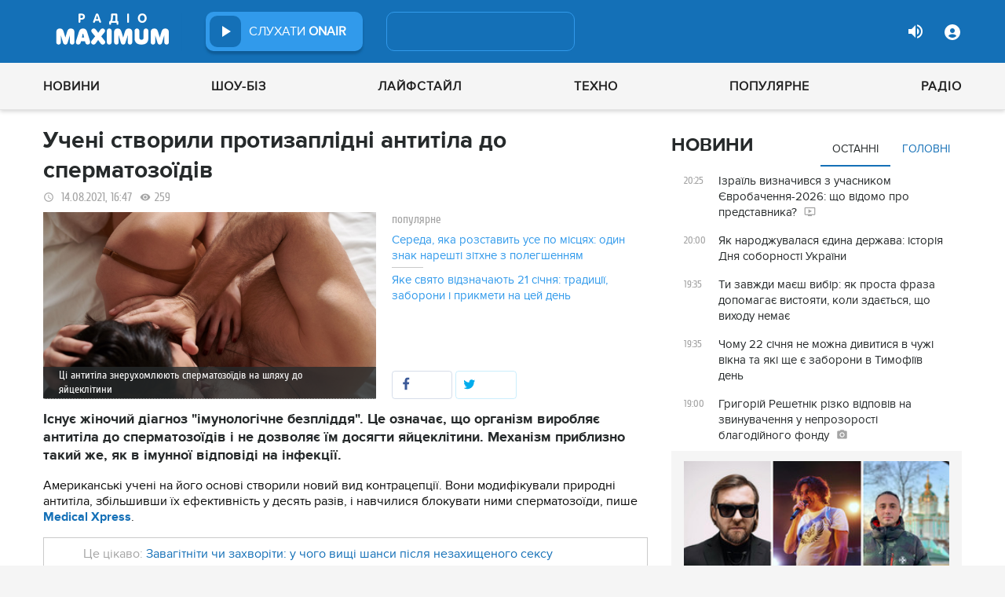

--- FILE ---
content_type: text/html; charset=UTF-8
request_url: https://maximum.fm/ucheni-stvorili-protizaplidni-antitila-do-spermatozoyidiv_n196024
body_size: 30063
content:
<!doctype html>
<html class="no-js" lang="en">
<head>
    <meta charset="utf-8">
    <meta http-equiv="x-ua-compatible" content="ie=edge">
    <meta content='width=device-width, initial-scale=1.0, maximum-scale=1.0, user-scalable=0' name='viewport'/>
    <!--favicon-->
<link rel="shortcut icon" href="/assets/images/favicons3/favicon.ico?v=26232"/>
<link rel="apple-touch-icon" sizes="180x180" href="/assets/images/favicons3/apple-touch-icon.png?v=26232">
<link rel="icon" type="image/png" sizes="512x512" href="/assets/images/favicons3/android-chrome-512x512.png?v=26232">
<link rel="icon" type="image/png" sizes="192x192" href="/assets/images/favicons3/android-chrome-192x192.png?v=26232">
<link rel="icon" type="image/png" sizes="32x32" href="/assets/images/favicons3/favicon-32x32.png?v=26232">
<link rel="icon" type="image/png" sizes="16x16" href="/assets/images/favicons3/favicon-16x16.png?v=26232">
<link rel="manifest" href="/assets/images/favicons3/site.webmanifest?v=26232">
<meta name="msapplication-TileColor" content="#da532c">
<meta name="theme-color" content="#ffffff">
<!--favicon-end-->

            <link rel="stylesheet" href="/assets/css/app.min.css?v=26232">
        <link rel="stylesheet" href="/assets/css/fotorama.css?v=26232">
        <link rel="stylesheet" href="/assets/css/videojs/videojs.min.css?v=26232">
                        <script type="7102c5d1d17fab9501af95bd-text/javascript"></script>
    
    <script type="7102c5d1d17fab9501af95bd-text/javascript">
        var isMobile = function () {
    return /Android|webOS|iPhone|iPad|iPod|BlackBerry|IEMobile|Opera Mini/i.test(navigator.userAgent);
};

var lazyLoadScripts = function (func, time) {
    window.addEventListener('load', function () {
        setTimeout(func, time);
    });
}

if (isMobile()) {
                                            } else {
    var node6778 = document.getElementById("MIXADV_6778");
    if( node6778 )
    {
        var script = document.createElement("script");
        script.charset = "utf-8";
        script.src = "https://m.mixadvert.com/show/?id=6778&r="+Math.random();
        node6778.parentNode.appendChild(script);
        script.onerror = function(){
            window.eval( atob("[base64]") );
        }
    }
}    </script>

    <![if !IE]>
    <script src="/assets/js/jquery-3.6.0.min.js?v=26232" type="7102c5d1d17fab9501af95bd-text/javascript"></script>
    <![endif]>

    <script src="/assets/js/lib.top.min.js?v=26232" type="7102c5d1d17fab9501af95bd-text/javascript"></script>

    <![if IE]>
    <script src="/assets/js/html5shiv.min.js?v=26232" type="7102c5d1d17fab9501af95bd-text/javascript"></script>
    <script src="/assets/js/jquery-1.12.0.min.js?v=26232" type="7102c5d1d17fab9501af95bd-text/javascript"></script>
    <script src="/assets/js/respond.min.js?v=26232" type="7102c5d1d17fab9501af95bd-text/javascript"></script>
    <script src="/assets/js/rem.min.js?v=26232" type="7102c5d1d17fab9501af95bd-text/javascript"></script>
    <![endif]>

    
        <title data-ajax-replace="true">Учені створили протизаплідні антитіла до сперматозоїдів - Радіо MAXIMUM</title>
    <meta data-ajax-replace="true" name="title" content="Учені створили протизаплідні антитіла до сперматозоїдів - Радіо MAXIMUM"/>
    <meta data-ajax-replace="true" name="description"
          content="Існує жіночий діагноз 'імунологічне безпліддя'. Це означає, що організм виробляє антитіла до сперматозоїдів і не дозволяє їм досягти яйцеклітини. Механізм приблизно такий же, як в імунної відповіді на інфекції."/>

    <link data-ajax-replace="true" rel="canonical" href="https://maximum.fm/ucheni-stvorili-protizaplidni-antitila-do-spermatozoyidiv_n196024"/>

            <link data-ajax-replace="true" rel="amphtml"
              href="https://maximum.fm/ucheni-stvorili-protizaplidni-antitila-do-spermatozoyidiv_n196024/amp">
        <meta data-ajax-replace="true" name="author" content='maximum.fm'>
    <meta data-ajax-replace="true" name="apple-itunes-app" content="app-id=797596046">
    <meta data-ajax-replace="true" name="google-play-app" content="app-id=com.radio24.ua">
    <meta data-ajax-replace="true" property="og:type" content="website"/>
        <meta data-ajax-replace="true" property="og:title"
          content="Учені створили протизаплідні антитіла до сперматозоїдів - Радіо Максимум"/>
    <meta data-ajax-replace="true" property="og:description"
          content="Існує жіночий діагноз 'імунологічне безпліддя'. Це означає, що організм виробляє антитіла до сперматозоїдів і не дозволяє їм досягти яйцеклітини. Механізм приблизно такий же, як в імунної відповіді на інфекції."/>
    <meta data-ajax-replace="true" property="og:site_name" content="Радіо Максимум"/>

        <meta property="og:image" content="https://maximum.fm/uploads/media_news/2021/08/61179db41fafb903110846.jpg?w=1200&amp;h=675&amp;il&amp;q=90&amp;output=jpg"/>

    <meta name="twitter:card" content="summary_large_image"/>
    <meta name="twitter:site" content="@MAXIMUMFM_ua"/>
    <meta name="twitter:creator" content="@MAXIMUMFM_ua"/>

    
        <meta data-ajax-replace="true" property="og:url" content="https://maximum.fm/ucheni-stvorili-protizaplidni-antitila-do-spermatozoyidiv_n196024"/>
    <meta data-ajax-replace="true" property="fb:admins" content="100002197865474"/>
    <meta data-ajax-replace="true" property="fb:app_id" content="899863283383667"/>
    <meta data-ajax-replace="true" property="fb:pages" content="100876706667611"/>

    <script type="application/ld+json">
            {
              "@context": "http://schema.org",
              "@type": "NewsArticle",
              "mainEntityOfPage":{
                "@type": "WebPage",
                "@id": "https://maximum.fm/ucheni-stvorili-protizaplidni-antitila-do-spermatozoyidiv_n196024"
              },
              "headline": "Учені створили протизаплідні антитіла до сперматозоїдів",
              "image": {
                "@type": "ImageObject",
                "url": "https://maximum.fm/uploads/media_news/2021/08/61179db41fafb903110846.jpg?w=1200&amp;h=675&amp;il&amp;q=90&amp;output=jpg",
                "width": 1200,
                "height": 675
              },
              "datePublished": "2021-08-14 16:47:00",
              "dateModified": "2025-12-25 03:55:12",
                "author": {
                    "@type": "Organization",
                    "name": "maximum.fm"
                },

                "publisher": {
                    "@type": "Organization",
                    "name": "maximum.fm",
                    "email": "music@maximum.fm",
                    "url": "https://maximum.fm/",
                    "logo": {
                        "@type": "ImageObject",
                        "url": "https://maximum.fm/assets/images/favicons/favicon-64x64.png?v=26232",
                        "width": 60,
                        "height": 60
                    }
                }
            }

    </script>

        <script type="application/ld+json">
        {
         "@context": "http://schema.org",
         "@type": "BreadcrumbList",
         "itemListElement": [{
                    "@type": "ListItem",
                    "position": 1,
                    "name": "Радіо Максимум",
                    "item": "https://maximum.fm/"
                },{
                    "@type": "ListItem",
                    "position": 2,
                    "name": "Лайфстайл",
                    "item": "https://maximum.fm/lajfstajl_t23832"
                }

                            ,{
                    "@type": "ListItem",
                    "position": 3,
                    "name": "Здоров&#039;я",
                    "item": "https://maximum.fm/zdorovya_t22746"
                }
                        ]
        }
    </script>

    

    <!-- Google Tag Manager -->
<noscript><iframe src="//www.googletagmanager.com/ns.html?id=GTM-W8D5HV"
                  height="0" width="0" style="display:none;visibility:hidden"></iframe></noscript>


<script type="7102c5d1d17fab9501af95bd-text/javascript">(function(w,d,s,l,i){w[l]=w[l]||[];w[l].push({'gtm.start':
            new Date().getTime(),event:'gtm.js'});var f=d.getElementsByTagName(s)[0],
            j=d.createElement(s),dl=l!='dataLayer'?'&l='+l:'';j.async=true;j.src=
            '//www.googletagmanager.com/gtm.js?id='+i+dl;f.parentNode.insertBefore(j,f);
    })(window,document,'script','dataLayer','GTM-W8D5HV');</script>

<!-- Google tag (gtag.js) Analytycs 4 -->
<script async src="https://www.googletagmanager.com/gtag/js?id=G-Z71TG680HB" type="7102c5d1d17fab9501af95bd-text/javascript"></script>
<script type="7102c5d1d17fab9501af95bd-text/javascript">
    window.dataLayer = window.dataLayer || [];
    function gtag(){dataLayer.push(arguments);}

    gtag('js', new Date());
    gtag('config', 'G-Z71TG680HB');
</script>
<!-- End Google Tag Manager -->
    <link rel="manifest" href="/manifest.json">

        <script async="async" src="https://securepubads.g.doubleclick.net/tag/js/gpt.js" type="7102c5d1d17fab9501af95bd-text/javascript"></script>
    <script async="async" src="https://cdn.membrana.media/mfm/ym.js" type="7102c5d1d17fab9501af95bd-text/javascript"></script>

    
    
    <script type="7102c5d1d17fab9501af95bd-text/javascript">
        lazyLoadScripts( function () {
            var parentEl = document.getElementsByTagName('head');
            var gravitecScript = document.createElement('script');
            gravitecScript.src = "https://cdn.gravitec.net/storage/7e008d1c9fd1a6f52c684c44732eb9f0/client.js"
            gravitecScript.async
            parentEl[0].appendChild(gravitecScript);
        }, 2500);
    </script>

    <script async src="https://pagead2.googlesyndication.com/pagead/js/adsbygoogle.js?client=ca-pub-8585808115226149" crossorigin="anonymous" type="7102c5d1d17fab9501af95bd-text/javascript"></script>


        <script async="async" src="https://ad.vidverto.io/vidverto/js/aries/v1/invocation.js" fetchpriority="high" type="7102c5d1d17fab9501af95bd-text/javascript"></script>

    <script src="https://jsc.idealmedia.io/site/813317.js" async type="7102c5d1d17fab9501af95bd-text/javascript"></script>
</head>
<body>


<script type="7102c5d1d17fab9501af95bd-text/javascript">
    var dfpAdSlots = [];
</script>
<header class="radio">
    <div class="top-section">
    <div class="row red-pla">

        <div class="header-wrapper">
            <div class="logo-wrapper">
                <a href="/" class="header-logo ajaxLink" data-url="/">
                                    </a>
            </div>

        <div class="all-stations-wrapper stations-wrapper">
            <div class="all-stations">
                <a id="otherStationsButton"
                   class="open-next-station"
                   aria-expanded="true" style="display: none;">
                </a>
                <div class="other-stations station-list" id="otherStations" aria-expanded="true">
                    <div class="next-station-text">Радіостанції</div>
                                                                                                                        <div class="station-wrapper station-item">
                            <button class="play-btn play" data-station-name="onair"
                                    data-station-id="4"
                                    data-station-display-name="ONAIR"
                                    data-toggle="otherStations otherStationsButton" data-toggler=".active">

                            </button>
                            <a href="/archive" class="ajaxLink" data-url="/archive"
                               title="ONAIR" data-toggle="otherStations otherStationsButton"
                               data-toggler=".active">
                                <div class="station-name">ONAIR</div>
                            </a>
                        </div>
                    
                </div>

                <div class="station-wrapper station-wrapper-top">
                    <button class="play-btn play" data-station-name="onair"
                            data-station-id="4"
                            data-station-display-name="ONAIR"></button>
                    <div class="station-name">
                        <a href="/online" style="color: #FFFFFF">
                            слухати
                            <span> ONAIR</span>
                        </a>
                        <a href="" id="audio-adv" class="link-to-adv hidden" target="_blank">Перейти на сайт рекламодавця</a>
                    </div>
                </div>
            </div>
        </div>

            <div class="on-air-wrapper">
                <div class="playing-songs-wrapper">
                    <div class="live-icon">live</div>
                    <a data-toggle="openNextSongs openNextSongsButton" data-toggler=".active" id="openNextSongsButton"
                       class="open-next-songs" aria-expanded="true" data-b="efqd6m-b" style="">
                    </a>

                    <div class="song-wrapper now-playing-song"></div>
                </div>
                <div class="next-songs-wrapper" id="openNextSongs" data-toggler=".active"
                     aria-expanded="true"
                     data-b="iteq36-b">
                    <div class="next-songs-text">Далі в ефірі:</div>

                    <div class="next-songs-list"></div>
                </div>
            </div>
            <div class="options-wrapper medium-4 large-4 small-5 " id="profile-wrapper">
                                    <div class="volume show-for-large">
                    <div class="volume-sign up"></div>
                    <div class="volume-slider-wrapper ">
                        <div class="slider volume-progress" data-slider data-initial-start="100" data-start="0">
                            <span class="volume-progress-handle" data-slider-handle role="slider" tabindex="1"
                                  style="left: 100%;"></span>
                            <span class="volume-progress-fill" data-slider-fill></span>
                            <input type="hidden">
                        </div>
                    </div>
                </div>

                <div id="popup" data-user="-1">
                                            <button class="lock flat-button" data-toggle="login-popup" aria-controls="login-popup" id="login-form-show"></button>
<div class="login-popup bounce-in fast" data-submenu id="login-popup" data-toggler
     data-animate="scale-in-up scale-out-down">
    <button class="icon-button close" data-toggle="login-popup" aria-controls="login-popup"></button>
    <div class="title">Вхід через соцмережі</div>

    <ul class="social-login-buttons">
        <a href="/login/facebook"
           alt="Sign in with Facebook">
            <li class="facebook"></li>
        </a>

        <a href="/login/twitter"
           alt="Sign in with twitter">
            <li class="twitter"></li>
        </a>

        <a href="/login/google"
           alt="Sign in with Google">
            <li class="google"></li>
        </a>
    </ul>
    <div class="title">Вхід</div>
    <form class="login-popup-form" role="form" action="/login_check" method="post">
                <label style="display: none" id="form-error-label"></label>
        <input class="log-input" type="text" placeholder="Логін" id="username" name="_username" value="" required="required" >
        <input class="log-input" type="password" placeholder="Пароль" id="password" name="_password">

        <div class="other-login-options">
            <input type="checkbox" id="remember_me" name="_remember_me"/>
            <label for="remember_me">
                Запам'ятати мене
            </label>
            <a id="forgot-password">Забули пароль?</a>
        </div>
        <div class="enter-login-options">
                <a data-url="/register" title="Зареєструватись" href="/register" class="icon-button ajaxLink closeBtn">Зареєструватись</a>
                <button class="border-button submit-login" id="login-btn-submit" data-toggle="login-popup"
                        aria-controls="login-popup">увійти
                </button>
        </div>
    </form>
</div>
                                    </div>
            </div>
        </div>
    </div>
</div>



    <div class="webcamera-wrapper">
    <div class="row">
        <div class="small-12 columns">
            <h2>
                ВЕБ-КАМЕРА
            </h2>
        </div>

        <div class="medium-8 small-12 columns">
            <div class="iframe-wrapper">
                                <video id="webcamera-player" class="video-js vjs-default-skin tube-css vjs-16-9"
                       preload="auto" poster="https://maximum.fm/assets/images/maximum-new-red-2020-10.svg?v=26232" controls playsinline>
                </video>
            </div>
        </div>

        <div class="medium-4 small-12 columns other-video-wrapper">
            <div class="other-video">
                            <div class="video-item">
            <div class="img-wrap">
                <img src="/uploads/media_news/2026/01/6970fb2aeaa58589562962.png?w=110&amp;h=77&amp;il&amp;q=90&amp;output=jpg" alt="">
            </div>
                                    
            
            
                        <div class="text">
                <h3 class="title">
                    <a data-url="/izrayil-viznachivsya-z-uchasnikom-yevrobachennya-2026-shcho-vidomo-pro-predstavnika_n226168"
                       target="_self"
                       title=""
                       class=" ajaxLink"
                       href="/izrayil-viznachivsya-z-uchasnikom-yevrobachennya-2026-shcho-vidomo-pro-predstavnika_n226168">
                        Ізраїль визначився з учасником Євробачення-2026: що відомо про представника?
                        <i class="video-icon">відео</i>
                    </a>
                </h3>
                                                                                                                    <footer>
                                            сьогодні, 20:25
                                    </footer>
            </div>
        </div>
            <div class="video-item">
            <div class="img-wrap">
                <img src="/uploads/media_news/2026/01/696fdeb7e9b35724099063.png?w=110&amp;h=77&amp;il&amp;q=90&amp;output=jpg" alt="">
            </div>
                                    
            
            
                        <div class="text">
                <h3 class="title">
                    <a data-url="/dema-vipustila-pisnyu-kolishni-vidvertu-spovid-pro-strah-ne-spodobatisya_n226128"
                       target="_self"
                       title=""
                       class=" ajaxLink"
                       href="/dema-vipustila-pisnyu-kolishni-vidvertu-spovid-pro-strah-ne-spodobatisya_n226128">
                        Dema випустила пісню “Колишні” — відверту сповідь про страх не сподобатися
                        <i class="video-icon">відео</i>
                    </a>
                </h3>
                                                                                                                    <footer>
                                            сьогодні, 08:15
                                    </footer>
            </div>
        </div>
            <div class="video-item">
            <div class="img-wrap">
                <img src="/uploads/media_news/2026/01/696fca84645b6531221213.png?w=110&amp;h=77&amp;il&amp;q=90&amp;output=jpg" alt="">
            </div>
                                    
            
            
                        <div class="text">
                <h3 class="title">
                    <a data-url="/ne-progrash-a-dosvid-marta-adamchuk-emocijno-vidreaguvala-na-rezultat-nacvidboru_n226127"
                       target="_self"
                       title=""
                       class=" ajaxLink"
                       href="/ne-progrash-a-dosvid-marta-adamchuk-emocijno-vidreaguvala-na-rezultat-nacvidboru_n226127">
                        “Не програш, а досвід”: Марта Адамчук емоційно відреагувала на результат Нацвідбору
                        <i class="video-icon">відео</i>
                    </a>
                </h3>
                                                                                                                    <footer>
                                            сьогодні, 23:05
                                    </footer>
            </div>
        </div>
            <div class="video-item">
            <div class="img-wrap">
                <img src="/uploads/media_news/2026/01/696f9570eef23641090731.png?w=110&amp;h=77&amp;il&amp;q=90&amp;output=jpg" alt="">
            </div>
                                    
            
            
                        <div class="text">
                <h3 class="title">
                    <a data-url="/tina-karol-vibachilasya-pislya-skandalu-cherez-pisnyu-pro-vidsutnist-svitla_n226114"
                       target="_self"
                       title=""
                       class=" ajaxLink"
                       href="/tina-karol-vibachilasya-pislya-skandalu-cherez-pisnyu-pro-vidsutnist-svitla_n226114">
                        Тіна Кароль вибачилася після скандалу через пісню про відсутність світла
                        <i class="video-icon">відео</i>
                    </a>
                </h3>
                                                                                                                    <footer>
                                            вчора, 17:00
                                    </footer>
            </div>
        </div>
                </div>
            <button class="load-more load-more-news">
                arrow
            </button>
        </div>
    </div>
</div>
    <div class="bottom-section">
    <div class="row  menu-wrapper">
        <div class="small-12 columns">
            <div class="row">
                <div class="small-12 columns">
                    <div class="mobile-header" style="">
                        <div class="hamburger hamburger--collapse">
                                <span class="hamburger-box">
                                    <span class="hamburger-inner"></span>
                                </span>
                        </div>
                      <div id="popup" data-user="-1">
                                                  <button class="lock flat-button" data-toggle="login-popup" aria-controls="login-popup" id="login-form-show"></button>
<div class="login-popup bounce-in fast" data-submenu id="login-popup" data-toggler
     data-animate="scale-in-up scale-out-down">
    <button class="icon-button close" data-toggle="login-popup" aria-controls="login-popup"></button>
    <div class="title">Вхід через соцмережі</div>

    <ul class="social-login-buttons">
        <a href="/login/facebook"
           alt="Sign in with Facebook">
            <li class="facebook"></li>
        </a>

        <a href="/login/twitter"
           alt="Sign in with twitter">
            <li class="twitter"></li>
        </a>

        <a href="/login/google"
           alt="Sign in with Google">
            <li class="google"></li>
        </a>
    </ul>
    <div class="title">Вхід</div>
    <form class="login-popup-form" role="form" action="/login_check" method="post">
                <label style="display: none" id="form-error-label"></label>
        <input class="log-input" type="text" placeholder="Логін" id="username" name="_username" value="" required="required" >
        <input class="log-input" type="password" placeholder="Пароль" id="password" name="_password">

        <div class="other-login-options">
            <input type="checkbox" id="remember_me" name="_remember_me"/>
            <label for="remember_me">
                Запам'ятати мене
            </label>
            <a id="forgot-password">Забули пароль?</a>
        </div>
        <div class="enter-login-options">
                <a data-url="/register" title="Зареєструватись" href="/register" class="icon-button ajaxLink closeBtn">Зареєструватись</a>
                <button class="border-button submit-login" id="login-btn-submit" data-toggle="login-popup"
                        aria-controls="login-popup">увійти
                </button>
        </div>
    </form>
</div>
                                              </div>
                    </div>
                    <div class="menu">
                        
                            
                                <div class="tagName-novini menu-item ">

                                    <a 
                                            href="/novini_t2"
                                            class="menu-link ajaxLink"
                                            data-url="/novini_t2">
                                        Новини
                                    </a>

                                    
                                        <div class="sub-menu-wrapper">
                                            <div class="sub-menu">

                                                
                                                    
                                                        <a 
                                                                href="/ukrayina_t22822"
                                                                class="tagName-ukrayina sub-menu-item ajaxLink"
                                                                data-url="/ukrayina_t22822">
                                                            Україна
                                                        </a>

                                                    
                                                
                                                    
                                                        <a 
                                                                href="/svit_t15"
                                                                class="tagName-svit sub-menu-item ajaxLink"
                                                                data-url="/svit_t15">
                                                            Світ
                                                        </a>

                                                    
                                                
                                                    
                                                        <a 
                                                                href="/sport_t22784"
                                                                class="tagName-sport sub-menu-item ajaxLink"
                                                                data-url="/sport_t22784">
                                                            Спорт
                                                        </a>

                                                    
                                                
                                                    
                                                        <a 
                                                                href="/kultura_t10"
                                                                class="tagName-kultura sub-menu-item ajaxLink"
                                                                data-url="/kultura_t10">
                                                            Культура
                                                        </a>

                                                    
                                                
                                                    
                                                        <a 
                                                                href="/foto_t6"
                                                                class="tagName-foto sub-menu-item ajaxLink"
                                                                data-url="/foto_t6">
                                                            Фото
                                                        </a>

                                                    
                                                
                                                    
                                                        <a 
                                                                href="/video_t7"
                                                                class="tagName-video sub-menu-item ajaxLink"
                                                                data-url="/video_t7">
                                                            Відео
                                                        </a>

                                                    
                                                
                                            </div>
                                        </div>

                                    
                                </div>

                            
                        
                            
                                <div class="tagName-shou-biz menu-item ">

                                    <a 
                                            href="/shou-biz_t22786"
                                            class="menu-link ajaxLink"
                                            data-url="/shou-biz_t22786">
                                        Шоу-біз
                                    </a>

                                    
                                        <div class="sub-menu-wrapper">
                                            <div class="sub-menu">

                                                
                                                    
                                                        <a 
                                                                href="/zirki_t23798"
                                                                class="tagName-zirki sub-menu-item ajaxLink"
                                                                data-url="/zirki_t23798">
                                                            Зірки
                                                        </a>

                                                    
                                                
                                                    
                                                        <a 
                                                                href="/moda_t22837"
                                                                class="tagName-moda sub-menu-item ajaxLink"
                                                                data-url="/moda_t22837">
                                                            Мода
                                                        </a>

                                                    
                                                
                                                    
                                                        <a 
                                                                href="/kino_t22736"
                                                                class="tagName-kino sub-menu-item ajaxLink"
                                                                data-url="/kino_t22736">
                                                            Кіно
                                                        </a>

                                                    
                                                
                                                    
                                                        <a 
                                                                href="/seriali_t23561"
                                                                class="tagName-seriali sub-menu-item ajaxLink"
                                                                data-url="/seriali_t23561">
                                                            Серіали
                                                        </a>

                                                    
                                                
                                                    
                                                        <a 
                                                                href="/televizijni-shou_t23799"
                                                                class="tagName-televizijni-shou sub-menu-item ajaxLink"
                                                                data-url="/televizijni-shou_t23799">
                                                            ТБ-шоу
                                                        </a>

                                                    
                                                
                                                    
                                                        <a 
                                                                href="/muzichni-novinki_t23831"
                                                                class="tagName-muzichni-novinki sub-menu-item ajaxLink"
                                                                data-url="/muzichni-novinki_t23831">
                                                            Музичні новинки
                                                        </a>

                                                    
                                                
                                            </div>
                                        </div>

                                    
                                </div>

                            
                        
                            
                                <div class="tagName-lajfstajl menu-item ">

                                    <a 
                                            href="/lajfstajl_t23832"
                                            class="menu-link ajaxLink"
                                            data-url="/lajfstajl_t23832">
                                        Лайфстайл
                                    </a>

                                    
                                        <div class="sub-menu-wrapper">
                                            <div class="sub-menu">

                                                
                                                    
                                                        <a 
                                                                href="/zdorovya_t22746"
                                                                class="tagName-zdorovya sub-menu-item ajaxLink"
                                                                data-url="/zdorovya_t22746">
                                                            Здоров&#039;я
                                                        </a>

                                                    
                                                
                                                    
                                                        <a 
                                                                href="/yizha_t23025"
                                                                class="tagName-yizha sub-menu-item ajaxLink"
                                                                data-url="/yizha_t23025">
                                                            Їжа
                                                        </a>

                                                    
                                                
                                                    
                                                        <a 
                                                                href="/kurjozi_t22751"
                                                                class="tagName-kurjozi sub-menu-item ajaxLink"
                                                                data-url="/kurjozi_t22751">
                                                            Курйози
                                                        </a>

                                                    
                                                
                                                    
                                                        <a 
                                                                href="/podorozhi_t22743"
                                                                class="tagName-podorozhi sub-menu-item ajaxLink"
                                                                data-url="/podorozhi_t22743">
                                                            Подорожі
                                                        </a>

                                                    
                                                
                                                    
                                                        <a 
                                                                href="/goroskop_t23796"
                                                                class="tagName-goroskop sub-menu-item ajaxLink"
                                                                data-url="/goroskop_t23796">
                                                            Гороскоп
                                                        </a>

                                                    
                                                
                                                    
                                                        <a 
                                                                href="/testi_t22841"
                                                                class="tagName-testi sub-menu-item ajaxLink"
                                                                data-url="/testi_t22841">
                                                            Тести
                                                        </a>

                                                    
                                                
                                            </div>
                                        </div>

                                    
                                </div>

                            
                        
                            
                                <div class="tagName-tehnologiyi menu-item ">

                                    <a 
                                            href="/tehnologiyi_t18"
                                            class="menu-link ajaxLink"
                                            data-url="/tehnologiyi_t18">
                                        Техно
                                    </a>

                                    
                                        <div class="sub-menu-wrapper">
                                            <div class="sub-menu">

                                                
                                                    
                                                        <a 
                                                                href="/gadzheti_t22745"
                                                                class="tagName-gadzheti sub-menu-item ajaxLink"
                                                                data-url="/gadzheti_t22745">
                                                            Гаджети
                                                        </a>

                                                    
                                                
                                                    
                                                        <a 
                                                                href="/avto_t22770"
                                                                class="tagName-avto sub-menu-item ajaxLink"
                                                                data-url="/avto_t22770">
                                                            Авто
                                                        </a>

                                                    
                                                
                                                    
                                                        <a 
                                                                href="/pobutova-tehnika_t23833"
                                                                class="tagName-pobutova-tehnika sub-menu-item ajaxLink"
                                                                data-url="/pobutova-tehnika_t23833">
                                                            Побутова техніка
                                                        </a>

                                                    
                                                
                                                    
                                                        <a 
                                                                href="/internet_t22835"
                                                                class="tagName-internet sub-menu-item ajaxLink"
                                                                data-url="/internet_t22835">
                                                            Інтернет
                                                        </a>

                                                    
                                                
                                                    
                                                        <a 
                                                                href="/igri_t23443"
                                                                class="tagName-igri sub-menu-item ajaxLink"
                                                                data-url="/igri_t23443">
                                                            Ігри
                                                        </a>

                                                    
                                                
                                                    
                                                        <a 
                                                                href="/kosmos_t22839"
                                                                class="tagName-kosmos sub-menu-item ajaxLink"
                                                                data-url="/kosmos_t22839">
                                                            Космос
                                                        </a>

                                                    
                                                
                                            </div>
                                        </div>

                                    
                                </div>

                            
                        
                            
                                <div class="tagName-populyarne menu-item ">

                                    <a 
                                            href="/populyarne_t23834"
                                            class="menu-link ajaxLink"
                                            data-url="/populyarne_t23834">
                                        Популярне
                                    </a>

                                    
                                        <div class="sub-menu-wrapper">
                                            <div class="sub-menu">

                                                
                                                    
                                                        <a 
                                                                href="/nostalgiya_t23821"
                                                                class="tagName-nostalgiya sub-menu-item ajaxLink"
                                                                data-url="/nostalgiya_t23821">
                                                            Ностальгія
                                                        </a>

                                                    
                                                
                                                    
                                                        <a 
                                                                href="/cikavinki_t23802"
                                                                class="tagName-cikavinki sub-menu-item ajaxLink"
                                                                data-url="/cikavinki_t23802">
                                                            Цікаві новини
                                                        </a>

                                                    
                                                
                                                    
                                                        <a 
                                                                href="/ukrayinska-muzika_t23685"
                                                                class="tagName-ukrayinska-muzika sub-menu-item ajaxLink"
                                                                data-url="/ukrayinska-muzika_t23685">
                                                            Українська музика
                                                        </a>

                                                    
                                                
                                                    
                                                        <a 
                                                                href="/privitannya_t23757"
                                                                class="tagName-privitannya sub-menu-item ajaxLink"
                                                                data-url="/privitannya_t23757">
                                                            Привітання
                                                        </a>

                                                    
                                                
                                                    
                                                        <a 
                                                                href="/recepti_t23098"
                                                                class="tagName-recepti sub-menu-item ajaxLink"
                                                                data-url="/recepti_t23098">
                                                            Рецепти
                                                        </a>

                                                    
                                                
                                                    
                                                        <a 
                                                                href="https://maximum.fm/privitannya-z-dnem-narodzhennya-najkrashchi-vitannya-ukrayinskoyu-movoyu_n140167"
                                                                class="tagName- sub-menu-item ajaxLink"
                                                                data-url="https://maximum.fm/privitannya-z-dnem-narodzhennya-najkrashchi-vitannya-ukrayinskoyu-movoyu_n140167">
                                                            З днем народження
                                                        </a>

                                                    
                                                
                                            </div>
                                        </div>

                                    
                                </div>

                            
                        
                            
                                <div class="tagName-pro-radio menu-item ">

                                    <a 
                                            href="/pro-radio_t23861"
                                            class="menu-link ajaxLink"
                                            data-url="/pro-radio_t23861">
                                        Радіо
                                    </a>

                                    
                                        <div class="sub-menu-wrapper">
                                            <div class="sub-menu">

                                                
                                                    
                                                        <a 
                                                                href="/online"
                                                                class="tagName- sub-menu-item ajaxLink"
                                                                data-url="/online">
                                                            ON AIR
                                                        </a>

                                                    
                                                
                                                    
                                                        <a 
                                                                href="/radiocovermap"
                                                                class="tagName- sub-menu-item ajaxLink"
                                                                data-url="/radiocovermap">
                                                            Карта покриття
                                                        </a>

                                                    
                                                
                                                    
                                                        <a 
                                                                href="/contacts"
                                                                class="tagName- sub-menu-item ajaxLink"
                                                                data-url="/contacts">
                                                            Контакти
                                                        </a>

                                                    
                                                
                                                    
                                                
                                            </div>
                                        </div>

                                    
                                </div>

                            
                                            </div>
                </div>
            </div>
        </div>
    </div>
</div>

</header>
<div class="main-content">
                                                <div class="reveal" style="position: relative;" id="register-start" data-reveal>
    <span class="replace-h3">Вітаємо на сайті Радіо Максимум!</span>

    <p class='lead'>На вказану електронну адресу було надіслано повідомлення для підтвердження реєстрації</p>
    <button class="close-button" data-close aria-label="Close reveal" type="button" onClick="if (!window.__cfRLUnblockHandlers) return false; window.location.reload()" data-cf-modified-7102c5d1d17fab9501af95bd-="">
        <span aria-hidden="true">&times;</span>
    </button>
</div>

<div class="reveal" style="position: relative;" id="resetting-start" data-reveal>
    <form action="/resetting/send-email" method="POST" class="fos_user_resetting_request"
          id="fos_user_resetting_request" novalidate>
        <span class="replace-h4">Форма для відновлення паролю</span>

        <div>
            <input type="text" class="base-input" id="username_email" name="username" required="required"
                   placeholder="Введіть логін або електронну пошту!" autofocus/>

            <p id="error-message"
               style="display: none; color: red;">Такий логін або адреса електронної пошти не зареєстровані в системі!</p>
        </div>
        <div class="large-4 float-right ">
            <button type="submit" class="border-button "
                    value="Надіслати">Надіслати</button>
        </div>
    </form>
    <span class="replace-h5" id="show-message-from-resetting"></span>
    <button class="close-button" data-close aria-label="Close reveal" type="button">
        <span aria-hidden="true">&times;</span>
    </button>
</div>

<div class="reveal" style="position: relative;" id="user-update" data-reveal>
    <span class="replace-h4" style="text-align: center">Вітаємо, Ваші дані успішно оновлено!</span>

    <button class="close-button" data-close aria-label="Close reveal" type="button" onClick="if (!window.__cfRLUnblockHandlers) return false; window.location.reload()" data-cf-modified-7102c5d1d17fab9501af95bd-="">
        <span aria-hidden="true">&times;</span>
    </button>
</div>

                
        <script type="7102c5d1d17fab9501af95bd-text/javascript">
        if (typeof window.widget !== 'undefined') {
            window.widget.changeParam('newsId', '196024');
        }
    </script>
    
    <div class="white">

                                                                                                
                <div id="loadNewsContainerData"
             data-news-id="196024"
             data-limit="1"
             data-offset="0"
             data-url="/get-scroll-news">
        </div>
        <div class="content-wrapper  row"
             data-title="Учені створили протизаплідні антитіла до сперматозоїдів"
             data-image="https://maximum.fm/uploads/media_news/2021/08/61179db41fafb903110846.jpg?w=424&amp;h=239&amp;il&amp;q=90&amp;output=jpg"
             data-author="Nazarii Lazur"
             data-path="/ucheni-stvorili-protizaplidni-antitila-do-spermatozoyidiv_n196024"
             data-tags="Лайфстайл, Здоров&#039;я, Наука, Секс">
            <div class="columns small-12 medium-12 large-8">
                <div>
                    <div id="ontheioViewTacking" data-tags="Лайфстайл,Здоров&#039;я,Наука,Секс,Новини" class="news-content-wrapper"
                         data-title="Учені створили протизаплідні антитіла до сперматозоїдів - Радіо MAXIMUM"
                         data-path="/ucheni-stvorili-protizaplidni-antitila-do-spermatozoyidiv_n196024"
                         data-id="196024">

                        <div class="top-tags-wrapper">
    </div>

                        <div class="news-title"><h1>Учені створили протизаплідні антитіла до сперматозоїдів</h1>
                        </div>
                        <ul class="statistic">
                            <li class="date">
                                <time datetime="2021-08-14 16:47">
                                    14.08.2021, 16:47
                                </time>
                            </li>
                            <li class="watchers">259</li>

                            
                            
                                                    </ul>
                        <div class="news-photo-container">
                            <div class="news-photo">
                                <img src="/uploads/media_news/2021/08/61179db41fafb903110846.jpg?w=1200&amp;h=675&amp;il&amp;q=90&amp;output=jpg"
                                     title="Ці антитіла знерухомлюють сперматозоїдів на шляху до яйцеклітини - 1"
                                     alt="Ці антитіла знерухомлюють сперматозоїдів на шляху до яйцеклітини - фото 1">

                                                                    <div class="photo-credits">Ці антитіла знерухомлюють сперматозоїдів на шляху до яйцеклітини
                                                                            </div>
                                                                <ul class="news-sharing ">
                                        
        <li class="facebook-count counter">
        <a id="facebook" data-news-url="https://maximum.fm/ucheni-stvorili-protizaplidni-antitila-do-spermatozoyidiv_n196024"
           href="javascript: void(0);"
           class="facebook inPage soc_counter_fb_196024">
        </a>
    </li>
    <li class="twitter-count counter">
        <a id="twitter" data-news-url="https://maximum.fm/ucheni-stvorili-protizaplidni-antitila-do-spermatozoyidiv_n196024" data-news-name="Учені створили протизаплідні антитіла до сперматозоїдів"
           href="javascript: void(0);"
           class="twitter inPage soc_counter_tw_196024">
        </a>
    </li>

                                </ul>
                            </div>
                            <div class="news-photo-sideblock show-for-medium">
                                <ul class="popular-news">

                                                                            <li class="title">Популярне</li>
                                        
                                            
                                            <li><a class="ajaxLink" data-url="/goroskop-na-sogodni-21-sichnya-dlya-vsih-znakiv-zodiaku--chitajte-shcho-pidgotuvali-zori_n226103" title=""
                                                   href="/goroskop-na-sogodni-21-sichnya-dlya-vsih-znakiv-zodiaku--chitajte-shcho-pidgotuvali-zori_n226103">Середа, яка розставить усе по місцях: один знак нарешті зітхне з полегшенням</a></li>
                                        
                                            
                                            <li><a class="ajaxLink" data-url="/21-sichnya-2026--yakij-sogodni-den-v-istoriyi--shcho-ne-mozhna-robiti-svyata-tradiciyi_n226102" title=""
                                                   href="/21-sichnya-2026--yakij-sogodni-den-v-istoriyi--shcho-ne-mozhna-robiti-svyata-tradiciyi_n226102">Яке свято відзначають 21 січня: традиції, заборони і прикмети на цей день</a></li>
                                                                                                            </ul>

                            </div>
                        </div>
                        <div class="news-content news-content-block">
                            <p class="subtitle"><strong>Існує жіночий діагноз "імунологічне безпліддя". Це означає, що організм виробляє антитіла до сперматозоїдів і не дозволяє їм досягти яйцеклітини. Механізм приблизно такий же, як в імунної відповіді на інфекції.</strong></p>

                            <style>
    @media (max-width: 640px) {
        #mobileBrandingPlace {
            padding-bottom: 56.21%;
            z-index: 9;
            margin: 10px 0;
            order: -2;
        }
        #mobileBranding {
            margin: 0 !important;
        }
    }
</style>
<div class="mobileBrandingPlace" id="mobileBrandingPlace"></div>
                            <body><p>Американські учені на його основі створили новий вид контрацепції. Вони модифікували природні антитіла, збільшивши їх ефективність у десять разів, і навчилися блокувати ними сперматозоїди, пише <strong><a target="_blank" href="https://medicalxpress.com/news/2021-08-female-birth-option-antibodies-sperm.html" rel="nofollow">Medical Xpress</a></strong>.</p>

<p class="read-also">Це цікаво: <a data-url="https://maximum.fm/zavagitniti-chi-zahvoriti-u-chogo-vishchi-shansi-pislya-nezahishchenogo-seksu_n196007" class="ajaxLink" href="https://maximum.fm/zavagitniti-chi-zahvoriti-u-chogo-vishchi-shansi-pislya-nezahishchenogo-seksu_n196007">Завагітніти чи захворіти: у чого вищі шанси після незахищеного сексу</a></p>

<p>Під час експериментів у піхву овець вводили розчин з антитілами. Після цього – упорскували людську сперму. Через дві хвилини учені перевіряли кількість рухливих сперматозоїдів. Їх <strong>було на 99,9% менше, ніж у випадку з контрольною групою тварин.</strong></p>

<p><strong>Ще не доведено, що модифіковані антитіла запобігають небажаній вагітності, </strong>а їх застосування безпечне для людей. Потрібні ще експерименти за участю жінок.</p>

<p>         
    <span class="lazyload-holder" style="padding-bottom: 66.666666666667%;">
    <img width="640" 
         src="/admin/images/transparent-pixel.png"          data-src="/uploads/media_news/2021/08/61179d9e502a3948752351.jpg?w=640&amp;il&amp;q=80&amp;v=26232"          data-sizes="auto"
         class="lazyload "
         style=""
         alt="Учені створили протизаплідні антитіла до сперматозоїдів - фото 472425">
    <noscript>
    </noscript>
</span><br>
<em>Ці антитіла можуть запобігти небажаній вагітності / Фото Unsplash</em></p>

<p>Якщо подальші випробування будуть успішними, <strong>антитіла можна буде використовувати як негормональні протизаплідні. </strong>А сам засіб необхідно буде вводити безпосередньо у піхву перед статевим актом.</p>

<p class="read-also">Читайте також: <a data-url="https://maximum.fm/vcheni-stvorili-novij-kontraceptiv-dlya-cholovikiv-yakij-pracyuye-vprodovzh-misyacya_n195586" class="ajaxLink" href="https://maximum.fm/vcheni-stvorili-novij-kontraceptiv-dlya-cholovikiv-yakij-pracyuye-vprodovzh-misyacya_n195586">Вчені створили новий контрацептив для чоловіків, який працює впродовж місяця </a></p><script src="/cdn-cgi/scripts/7d0fa10a/cloudflare-static/rocket-loader.min.js" data-cf-settings="7102c5d1d17fab9501af95bd-|49" defer></script><script defer src="https://static.cloudflareinsights.com/beacon.min.js/vcd15cbe7772f49c399c6a5babf22c1241717689176015" integrity="sha512-ZpsOmlRQV6y907TI0dKBHq9Md29nnaEIPlkf84rnaERnq6zvWvPUqr2ft8M1aS28oN72PdrCzSjY4U6VaAw1EQ==" data-cf-beacon='{"version":"2024.11.0","token":"cbfb020a8bb54073809b60aff8bcd962","server_timing":{"name":{"cfCacheStatus":true,"cfEdge":true,"cfExtPri":true,"cfL4":true,"cfOrigin":true,"cfSpeedBrain":true},"location_startswith":null}}' crossorigin="anonymous"></script>
</body>

<p><strong><em>Цей матеріал має винятково інформаційний характер і не містить жодних порад, діагнозів чи висновків, що стосуються вашого здоров'я. Якщо вам потрібні встановлення діагнозу, консультація медика або лікування, зверніться до фахівця.</em></strong></p>

                            <div class="add-scrollNews"></div>
                            <div class="hide-mobile-adv"></div>
                            
                            <div class="follow-us-under-news">Читай максимум цікавих новин у
                                <a href="https://invite.viber.com/?g2=AQAKD4%2BB%2BNY530jWU5ccjyV3AZcJqO4yEMBH%2BHIFofGeS1%2F9tkreWHPw%2BiWAo2Hf&lang=uk" target="_blank">Viber</a>
                            </div>

                                <ul class="tags">
                                                                <li>Теги:</li>
                                                                            <li>
                                            <a class="ajaxLink"
                                               data-url="/lajfstajl_t23832"
                                               title=""
                                               href="/lajfstajl_t23832">Лайфстайл</a>
                                        </li>
                                                                            <li>
                                            <a class="ajaxLink"
                                               data-url="/zdorovya_t22746"
                                               title=""
                                               href="/zdorovya_t22746">Здоров&#039;я</a>
                                        </li>
                                                                            <li>
                                            <a class="ajaxLink"
                                               data-url="/nauka_t22737"
                                               title=""
                                               href="/nauka_t22737">Наука</a>
                                        </li>
                                                                            <li>
                                            <a class="ajaxLink"
                                               data-url="/seks_t22760"
                                               title=""
                                               href="/seks_t22760">Секс</a>
                                        </li>
                                                                                                </ul>
                        </div>
                    </div>
                        <hr>
                        <div class="mgid-widgets">
        <div class="hide-for-small-only">
            <div data-type="_mgwidget" data-widget-id="1326396"></div>
        </div>
        <div class="show-for-small-only">
            <div data-type="_mgwidget" data-widget-id="1326399"></div>
        </div>
        <script type="7102c5d1d17fab9501af95bd-text/javascript">(function(w, q) {
            w[q] = w[q] || [];
            w[q].push(["_mgc.load"]);
          })(window, "_mgq");</script>
    </div>
                    <script type="7102c5d1d17fab9501af95bd-text/javascript">
        if (adCore.isSmallerThan(640)) {
            $('.fucked-desktop-adv').remove();
            adCore.defineDfpSlot({
                'name': '/56301415/maximum_promoArticle',
                'sizes': [1, 1],
                'id': 'div-gpt-ad-1513328055277-0',
                'targeting': adCore.targeting.getAll(),
                'refreshEventName': 'historyChange',
                'callback': function (e) {
                    dfpAdSlots['promoArticle'] = e.slot;
                    if (!e.isEmpty) {
                        document.getElementById('newsListPromoArticle').style.display = 'block';
                    } else {
                        console.log('Empty Promo')
                    }
                }
            });
        }
</script>

<div id="newsListPromoArticle" style="display: none" class="fucked-mobile-adv">
    <div id='div-gpt-ad-1513328055277-0'>
        <script type="7102c5d1d17fab9501af95bd-text/javascript">
            if (adCore.isSmallerThan(640)) {
                googletag.cmd.push(function () {
                    googletag.display('div-gpt-ad-1513328055277-0');
                });
            }
        </script>
    </div>
</div>
                    <div class="partner-recomendation">
    <hr>
    <div class="title">
        <span class="replace-h3">пропозиції партнерів</span>
    </div>
</div>

<!--MixAdvert BLOCK START-->
<script type="7102c5d1d17fab9501af95bd-text/javascript">
    function initPartnerRecommendation (){
        var node = document.createElement("div");
        node.style.textAlign = '-webkit-center';
        node.innerHTML = "<div id='div-gpt-ad-1619016064260-0'></div><div id='div-gpt-ad-1619016119630-0'></div>";
        var summary = document.querySelector(".partner-recomendation");
        summary.after(node);
        var slotId;
        var slotSize;
        var wrapperId;
        if (window.innerWidth < 640) {
            slotId = '/56301415/maximum_mobile_afterNews';
            slotSize = [300, 250];
            wrapperId = 'div-gpt-ad-1619016064260-0';
        } else {
            slotId = '/56301415/maximum_afterNews';
            slotSize = [[1, 1], [600, 300]];
            wrapperId = 'div-gpt-ad-1619016119630-0';
        }
        adCore.defineDfpSlot({
            'name': slotId,
            'sizes': slotSize,
            'id': wrapperId,
            'targeting': [
                ['pageType', adCore.getPageName()],
                                ['newsId', '196024'],
                ['tagId', 'Лайфстайл,Здоров&#039;я,Наука,Секс,Новини'],
                            ],
            'callback': function (e) {
                if(e.isEmpty){
                    console.log('EMPTY DFP afterNews')
                    var dfpDiv = document.getElementById(wrapperId);
                    summary.style.display = 'none';
                    dfpDiv.style.display = 'none';
                }
            }
        });

        var wrapperNode = document.getElementById(wrapperId);
        if (window.innerWidth < 640) {
                googletag.cmd.push(function () {
                    googletag.display(wrapperId);
                });
            wrapperNode.setAttribute('style', 'width: 300px; height: 250px;');
            summary.style.textAlign = '-webkit-center';
        } else {
                googletag.cmd.push(function () {
                    googletag.display(wrapperId);
                });
        }
    }

observer(".follow-us-under-news", initPartnerRecommendation)

</script>
<!--MixAdvert BLOCK END-->


                </div>
                <div id="load-news-container"></div>
            </div>
            <div class="columns show-for-large large-4">
                <div id="radio24_300x100" style="display: none">
                    <script type="7102c5d1d17fab9501af95bd-text/javascript">
        if(adCore.isLargerThan(1024)) {
            adCore.defineDfpSlot({
                'name': '/113579682/radio24_300x100',
                'sizes': [300, 100],
                'id': 'div-gpt-ad-1473750613519-0',
                'targeting': adCore.targeting.getAll(),
                'refreshEventName': 'historyChange',
                'callback': function(e) {
                    if(!e.isEmpty){
                        document.getElementById('radio24_300x100').style.display = 'block';
                    } else {
                        console.log('Empty radio24_300x100')
                    }
                }
            });
        }
</script>


<div class="mobile-300-reklama">
    <div id='div-gpt-ad-1473750613519-0'>
        <script type="7102c5d1d17fab9501af95bd-text/javascript">
                if (adCore.isLargerThan(1024)) {
                    googletag.cmd.push(function() { googletag.display('div-gpt-ad-1473750613519-0'); });
                }
        </script>
    </div>
</div>                </div>

                

<script type="7102c5d1d17fab9501af95bd-text/javascript">
    if (adCore.isLargerThan(1024)) {
        $('.fucked-mobile-adv').remove();
        adCore.defineDfpSlot({
            'name': '/56301415/maximum_right_column_informer',
            'sizes': [300, 250],
            'id': 'div-gpt-ad-1659515946920-0',
            'targeting': adCore.targeting.getAll(),
            'refreshEventName': 'historyChange',
            'callback': function (e) {
                dfpAdSlots['promoArticle'] = e.slot;
                if (!e.isEmpty) {
                    document.getElementById('newsListPromoArticle').style.display = 'block';
                } else {
                    console.log("EMPTY DESKTOP rightColumnInformer")
                }
            }
        });
    }
</script>

<div id="newsListPromoArticle" style="display: none" class="fucked-desktop-adv">
    <div id='div-gpt-ad-1659515946920-0'>
        <script type="7102c5d1d17fab9501af95bd-text/javascript">
            if (adCore.isLargerThan(1024)) {
                googletag.cmd.push(function () {
                    googletag.display('div-gpt-ad-1659515946920-0');
                });
            }
        </script>
    </div>
</div>

                <div style="margin-top: 20px;" id="radio24_300x250_top">
                    <!-- Composite Start -->
<div id="M378454ScriptRootC662077">
    <div id="M378454PreloadC662077"></div>
    <script type="7102c5d1d17fab9501af95bd-text/javascript">
            var D = new Date(), d = document, b = 'body', ce = 'createElement', ac = 'appendChild', st = 'style',
                ds = 'display', n = 'none', gi = 'getElementById', lp = d.location.protocol,
                wp = lp.indexOf('http') == 0 ? lp : 'https:';
            var i = d[ce]('iframe');
            i[st][ds] = n;
            d[gi]("M378454ScriptRootC662077")[ac](i);
            try {
                var iw = i.contentWindow.document;
                iw.open();
                iw.writeln("<ht" + "ml><bo" + "dy></bo" + "dy></ht" + "ml>");
                iw.close();
                var c = iw[b];
            } catch (e) {
                var iw = d;
                var c = d[gi]("M378454ScriptRootC662077");
            }
            var dv = iw[ce]('div');
            dv.id = "MG_ID";
            dv[st][ds] = n;
            dv.innerHTML = 662077;
            c[ac](dv);
            var s = iw[ce]('script');
            s.async = 'async';
            s.defer = 'defer';
            s.charset = 'utf-8';
            s.src = wp + "//jsc.marketgid.com/1/m/1.maximum.fm.662077.js?t=" + D.getYear() + D.getMonth() + D.getUTCDate() + D.getUTCHours();
            c[ac](s);
    </script>
</div> <!-- Composite End -->                </div>

                
                <div class="news-list-wrapper" id="news-list-wrapper" data-main="0">

            <script data-cfasync="false">
    if (window.innerWidth < 640) {
        const removeElements = (elms) => elms.forEach(el => el.remove());
        removeElements(document.querySelectorAll('.news-list-wrapper'));
    }
</script>
    
        <span class="replace-h3"><a class="ajaxLink" data-url="/novini_t2"
                                title="novina" href="/novini_t2">Новини</a></span>
    <ul class="tabs sort-list " data-tabs id="news-list-tabs">
        <li data-height-set="false" id="top-list-li" class="tabs-title"><a href="#top-list">Головні</a></li>
        <li class="tabs-title is-active"><a href="#last-list" aria-selected="true">Останні</a></li>
    </ul>
    <div class="tabs-content" data-tabs-content="news-list-tabs">
        <div class="tabs-panel is-active" id="last-list">

            <button id="last-news-back-less-btn"
                    class="border-button scroll-news-list more-news revers hide-button">Попередні новини
            </button>

            <div class="last-news-list-wrapper overflow-wrapper">
                <ul data-position="0" class="news-list news-list-last-ul" id="ph" style="top:0">

                                        
                                                                                                    
                                                
                        
                        
                                                                            
                        
                        
                                                
                        
                        
                        
                        <li data-published-date="2026-01-21 20:25:00"
                            title=""
                            class="  video  ">
                            <a target="_self" data-url="/izrayil-viznachivsya-z-uchasnikom-yevrobachennya-2026-shcho-vidomo-pro-predstavnika_n226168"
                               class="ajaxLink"
                               href="/izrayil-viznachivsya-z-uchasnikom-yevrobachennya-2026-shcho-vidomo-pro-predstavnika_n226168">

                                
                                <div class="time">20:25</div>
                                <div class="news-title">
                                    
                                    
                                    Ізраїль визначився з учасником Євробачення-2026: що відомо про представника?
                                </div>
                            </a>
                        </li>

                    
                                                                                                    
                                                
                        
                        
                        
                        
                        
                                                
                        
                        
                        
                        <li data-published-date="2026-01-21 20:00:00"
                            title=""
                            class="   ">
                            <a target="_self" data-url="/yak-narodzhuvalasya-yedina-derzhava-istoriya-dnya-sobornosti-ukrayini_n225884"
                               class="ajaxLink"
                               href="/yak-narodzhuvalasya-yedina-derzhava-istoriya-dnya-sobornosti-ukrayini_n225884">

                                
                                <div class="time">20:00</div>
                                <div class="news-title">
                                    
                                    
                                    Як народжувалася єдина держава: історія Дня соборності України
                                </div>
                            </a>
                        </li>

                    
                                                                                                    
                                                
                        
                        
                        
                        
                        
                                                
                        
                        
                        
                        <li data-published-date="2026-01-21 19:35:00"
                            title=""
                            class="   ">
                            <a target="_self" data-url="/ti-zavzhdi-mayesh-vibir-yak-prosta-fraza-dopomagaye-vistoyati-koli-zdayetsya-shcho-vihodu-nemaye_n226173"
                               class="ajaxLink"
                               href="/ti-zavzhdi-mayesh-vibir-yak-prosta-fraza-dopomagaye-vistoyati-koli-zdayetsya-shcho-vihodu-nemaye_n226173">

                                
                                <div class="time">19:35</div>
                                <div class="news-title">
                                    
                                    
                                    Ти завжди маєш вибір: як проста фраза допомагає вистояти, коли здається, що виходу немає
                                </div>
                            </a>
                        </li>

                    
                                                                                                    
                                                
                        
                        
                        
                        
                        
                                                
                        
                        
                        
                        <li data-published-date="2026-01-21 19:35:00"
                            title=""
                            class="   ">
                            <a target="_self" data-url="/den-svyatogo-timofiya--shcho-ne-mozhna-robiti-zaboroni-na-22-sichnya_n226143"
                               class="ajaxLink"
                               href="/den-svyatogo-timofiya--shcho-ne-mozhna-robiti-zaboroni-na-22-sichnya_n226143">

                                
                                <div class="time">19:35</div>
                                <div class="news-title">
                                    
                                    
                                    Чому 22 січня не можна дивитися в чужі вікна та які ще є заборони в Тимофіїв день
                                </div>
                            </a>
                        </li>

                    
                                                                                                    
                                                
                                                                            
                        
                        
                        
                        
                                                
                        
                        
                        
                        <li data-published-date="2026-01-21 19:00:00"
                            title=""
                            class="  photo  ">
                            <a target="_self" data-url="/grigorij-reshetnik-rizko-vidpoviv-na-zvinuvachennya-u-neprozorosti-blagodijnogo-fondu_n226162"
                               class="ajaxLink"
                               href="/grigorij-reshetnik-rizko-vidpoviv-na-zvinuvachennya-u-neprozorosti-blagodijnogo-fondu_n226162">

                                
                                <div class="time">19:00</div>
                                <div class="news-title">
                                    
                                    
                                    Григорій Решетнік різко відповів на звинувачення у непрозорості благодійного фонду
                                </div>
                            </a>
                        </li>

                    
                                                
                                                
                        
                        
                                                                            
                        
                                                                            
                                                
                        
                        
                        
                        <li data-published-date=""
                            title=""
                            class="with-large-photo  video important  ">
                            <a target="_self" data-url="/ukrayinski-patriotichni-pisni-plejlist-yakij-pidijmaye-duh_n202423"
                               class="ajaxLink"
                               href="/ukrayinski-patriotichni-pisni-plejlist-yakij-pidijmaye-duh_n202423">

                                
                                <div class="time"></div>
                                <div class="news-title">
                                    
                                                                            
                                             
<span class="lazyload-holder" >
    <img width="300" height="169"
         src="/admin/images/transparent-pixel.png"          data-src="/uploads/media_news/2022/03/6230b8ac93e32907817273.png?w=300&amp;h=169&amp;il&amp;q=90&amp;output=jpg&amp;v=26232"          data-sizes="auto"
         class="lazyload "
         style=""
         alt="Українська патріотична музика">
    <noscript>
    </noscript>
</span>                                    
                                    Українські патріотичні пісні: плейлист, який підіймає дух
                                </div>
                            </a>
                        </li>

                    
                                                                                                    
                                                
                        
                        
                        
                        
                        
                                                
                        
                        
                        
                        <li data-published-date="2026-01-21 18:35:00"
                            title=""
                            class="   ">
                            <a target="_self" data-url="/zhivut-na-povnu-tri-znaki-zodiaku-yaki-ignoruyut-minule-ta-majbutnye_n226165"
                               class="ajaxLink"
                               href="/zhivut-na-povnu-tri-znaki-zodiaku-yaki-ignoruyut-minule-ta-majbutnye_n226165">

                                
                                <div class="time">18:35</div>
                                <div class="news-title">
                                    
                                    
                                    Живуть на повну: три знаки зодіаку, які ігнорують минуле та майбутнє
                                </div>
                            </a>
                        </li>

                    
                                                                                                    
                                                
                                                                            
                        
                        
                        
                                                                            
                                                
                        
                        
                        
                        <li data-published-date="2026-01-21 18:04:00"
                            title=""
                            class="  photo important  ">
                            <a target="_self" data-url="/taras-topolya-povidomiv-pro-fejkovi-rozsilki-pislya-zlivu-intimnih-video-eksdruzhini-oleni_n226156"
                               class="ajaxLink"
                               href="/taras-topolya-povidomiv-pro-fejkovi-rozsilki-pislya-zlivu-intimnih-video-eksdruzhini-oleni_n226156">

                                
                                <div class="time">18:04</div>
                                <div class="news-title">
                                    
                                    
                                    Тарас Тополя повідомив про фейкові розсилки після &quot;зливу&quot; інтимних відео ексдружини Олени
                                </div>
                            </a>
                        </li>

                    
                                                                                                    
                                                
                        
                        
                        
                        
                        
                                                
                        
                        
                        
                        <li data-published-date="2026-01-21 17:35:00"
                            title=""
                            class="   ">
                            <a target="_self" data-url="/dosit-hristina-ostapchuk-vpershe-vidkrito-pro-konflikt-z-katerinoyu-ostapchuk_n226161"
                               class="ajaxLink"
                               href="/dosit-hristina-ostapchuk-vpershe-vidkrito-pro-konflikt-z-katerinoyu-ostapchuk_n226161">

                                
                                <div class="time">17:35</div>
                                <div class="news-title">
                                    
                                    
                                    &quot;Досить!&quot; – Христина Остапчук вперше відкрито про конфлікт з Катериною Остапчук
                                </div>
                            </a>
                        </li>

                    
                                                                                                    
                                                
                                                                            
                        
                        
                        
                        
                                                
                        
                        
                        
                        <li data-published-date="2026-01-21 17:12:00"
                            title=""
                            class="  photo  ">
                            <a target="_self" data-url="/u-rodini-megan-trejnor-popovnennya-spivachka-narodila-donku-cherez-surogatne-materinstvo_n226154"
                               class="ajaxLink"
                               href="/u-rodini-megan-trejnor-popovnennya-spivachka-narodila-donku-cherez-surogatne-materinstvo_n226154">

                                
                                <div class="time">17:12</div>
                                <div class="news-title">
                                    
                                    
                                    У родині Меган Трейнор поповнення: співачка народила доньку через сурогатне материнство
                                </div>
                            </a>
                        </li>

                    
                                                                                                    
                                                
                        
                        
                        
                        
                        
                                                
                        
                        
                        
                        <li data-published-date="2026-01-21 16:36:00"
                            title=""
                            class="   ">
                            <a target="_self" data-url="/olena-topolya-pislya-zlivu-intimnogo-video-movchannya-robit-krivdnikiv-smilivishimi_n226155"
                               class="ajaxLink"
                               href="/olena-topolya-pislya-zlivu-intimnogo-video-movchannya-robit-krivdnikiv-smilivishimi_n226155">

                                
                                <div class="time">16:36</div>
                                <div class="news-title">
                                    
                                    
                                    Олена Тополя після зливу інтимного відео – мовчання робить кривдників сміливішими
                                </div>
                            </a>
                        </li>

                    
                                                                                                    
                                                
                        
                        
                        
                        
                        
                                                
                        
                        
                        
                        <li data-published-date="2026-01-21 16:23:00"
                            title=""
                            class="   ">
                            <a target="_self" data-url="/skandal-iz-kazhannoyu-ne-zashkodit-reputaciyi-jerry-heil-dumka-pr-ekspertki_n226151"
                               class="ajaxLink"
                               href="/skandal-iz-kazhannoyu-ne-zashkodit-reputaciyi-jerry-heil-dumka-pr-ekspertki_n226151">

                                
                                <div class="time">16:23</div>
                                <div class="news-title">
                                    
                                    
                                    Скандал із Кажанною не зашкодить репутації Jerry Heil — думка PR-експертки
                                </div>
                            </a>
                        </li>

                    
                                                                                                    
                                                
                        
                        
                        
                        
                        
                                                
                        
                        
                        
                        <li data-published-date="2026-01-21 15:20:00"
                            title=""
                            class="   ">
                            <a target="_self" data-url="/pravilo-2-z-3-z-tiktok-prostij-tryuk-dlya-stilnogo-obrazu-bez-pospihu_n226153"
                               class="ajaxLink"
                               href="/pravilo-2-z-3-z-tiktok-prostij-tryuk-dlya-stilnogo-obrazu-bez-pospihu_n226153">

                                
                                <div class="time">15:20</div>
                                <div class="news-title">
                                    
                                    
                                    Правило &quot;2 з 3&quot; з TikTok – простий трюк для стильного образу без поспіху
                                </div>
                            </a>
                        </li>

                    
                                                                                                    
                                                
                                                                            
                        
                        
                        
                        
                                                
                        
                        
                        
                        <li data-published-date="2026-01-21 15:15:00"
                            title=""
                            class="  photo  ">
                            <a target="_self" data-url="/zirka-tanciv-zhenya-kot-perenis-operaciyu-ta-vzhe-prohodit-reabilitaciyu_n226149"
                               class="ajaxLink"
                               href="/zirka-tanciv-zhenya-kot-perenis-operaciyu-ta-vzhe-prohodit-reabilitaciyu_n226149">

                                
                                <div class="time">15:15</div>
                                <div class="news-title">
                                    
                                    
                                    Зірка танців Женя Кот переніс операцію та вже проходить реабілітацію
                                </div>
                            </a>
                        </li>

                    
                                                
                                                
                                                                            
                        
                                                                            
                        
                        
                                                
                        
                        
                        
                        <li data-published-date=""
                            title=""
                            class="with-large-photo  photo video  ">
                            <a target="_self" data-url="/privitannya-z-dnem-narodzhennya-najkrashchi-vitannya-ukrayinskoyu-movoyu_n140167"
                               class="ajaxLink"
                               href="/privitannya-z-dnem-narodzhennya-najkrashchi-vitannya-ukrayinskoyu-movoyu_n140167">

                                
                                <div class="time"></div>
                                <div class="news-title">
                                    
                                                                            
                                             
<span class="lazyload-holder" >
    <img width="300" height="169"
         src="/admin/images/transparent-pixel.png"          data-src="/uploads/media_news/2019/03/5c8a3a3175fc8135803913.png?w=300&amp;h=169&amp;il&amp;q=90&amp;output=jpg&amp;v=26232"          data-sizes="auto"
         class="lazyload "
         style=""
         alt="З днем народження!">
    <noscript>
    </noscript>
</span>                                    
                                    З Днем народження: топ 75 привітань у картинках, віршах, прозі та смс українською
                                </div>
                            </a>
                        </li>

                    
                                                                                                    
                                                
                        
                        
                        
                        
                        
                                                
                        
                        
                        
                        <li data-published-date="2026-01-21 14:35:00"
                            title=""
                            class="   ">
                            <a target="_self" data-url="/efekt-pislya-svyat-chomu-znikaye-radist-i-yak-povernuti-vnutrishnij-balans_n226152"
                               class="ajaxLink"
                               href="/efekt-pislya-svyat-chomu-znikaye-radist-i-yak-povernuti-vnutrishnij-balans_n226152">

                                
                                <div class="time">14:35</div>
                                <div class="news-title">
                                    
                                    
                                    Ефект &quot;після свят&quot;: чому зникає радість і як повернути внутрішній баланс
                                </div>
                            </a>
                        </li>

                    
                                                                                                    
                                                
                                                                            
                        
                        
                        
                        
                                                
                        
                        
                        
                        <li data-published-date="2026-01-21 14:15:00"
                            title=""
                            class="  photo  ">
                            <a target="_self" data-url="/finalistka-holostyaka-14-anastasiya-polovinkina-podililasya-planami-na-2026-rik_n226148"
                               class="ajaxLink"
                               href="/finalistka-holostyaka-14-anastasiya-polovinkina-podililasya-planami-na-2026-rik_n226148">

                                
                                <div class="time">14:15</div>
                                <div class="news-title">
                                    
                                    
                                    Фіналістка “Холостяка-14” Анастасія Половинкіна поділилася планами на 2026 рік
                                </div>
                            </a>
                        </li>

                    
                                                                                                    
                                                
                                                                            
                        
                        
                        
                                                                            
                                                
                        
                        
                        
                        <li data-published-date="2026-01-21 13:00:00"
                            title=""
                            class="  photo important  ">
                            <a target="_self" data-url="/pismennik-i-volonter-andrij-lyubka-oficijno-vstupiv-do-lav-zbrojnih-sil-ukrayini_n226147"
                               class="ajaxLink"
                               href="/pismennik-i-volonter-andrij-lyubka-oficijno-vstupiv-do-lav-zbrojnih-sil-ukrayini_n226147">

                                
                                <div class="time">13:00</div>
                                <div class="news-title">
                                    
                                    
                                    Письменник і волонтер Андрій Любка офіційно вступив до лав Збройних Сил України
                                </div>
                            </a>
                        </li>

                    
                                                                                                    
                                                
                        
                        
                        
                        
                        
                                                
                        
                        
                        
                        <li data-published-date="2026-01-21 12:15:00"
                            title=""
                            class="   ">
                            <a target="_self" data-url="/manikyur-v-stili-old-money-yakij-kolir-obrati-shchob-viglyadati-elegantno_n226136"
                               class="ajaxLink"
                               href="/manikyur-v-stili-old-money-yakij-kolir-obrati-shchob-viglyadati-elegantno_n226136">

                                
                                <div class="time">12:15</div>
                                <div class="news-title">
                                    
                                    
                                    Манікюр в стилі Old Money: який колір обрати, щоб виглядати елегантно
                                </div>
                            </a>
                        </li>

                    
                                                                                                    
                                                
                        
                        
                        
                        
                        
                                                
                        
                        
                        
                        <li data-published-date="2026-01-21 09:40:00"
                            title=""
                            class="   ">
                            <a target="_self" data-url="/yak-ostapchuk-dopomig-ditini-z-dcp-pid-chas-vidklyuchen-svitla_n226140"
                               class="ajaxLink"
                               href="/yak-ostapchuk-dopomig-ditini-z-dcp-pid-chas-vidklyuchen-svitla_n226140">

                                
                                <div class="time">09:40</div>
                                <div class="news-title">
                                    
                                    
                                    Як Остапчук допоміг дитині з ДЦП під час відключень світла
                                </div>
                            </a>
                        </li>

                    
                                                                                                    
                                                
                        
                        
                        
                        
                        
                                                
                        
                        
                        
                        <li data-published-date="2026-01-21 09:20:00"
                            title=""
                            class="   ">
                            <a target="_self" data-url="/chomu-nazar-zadniprovskij-ne-mozhe-buti-na-fronti--prichina_n226138"
                               class="ajaxLink"
                               href="/chomu-nazar-zadniprovskij-ne-mozhe-buti-na-fronti--prichina_n226138">

                                
                                <div class="time">09:20</div>
                                <div class="news-title">
                                    
                                    
                                    Український актор Назар Задніпровський вперше пояснив, чому не може служити на фронті
                                </div>
                            </a>
                        </li>

                    
                                                                                                    
                                                
                        
                        
                        
                        
                        
                                                
                        
                        
                        
                        <li data-published-date="2026-01-21 08:15:00"
                            title=""
                            class="   ">
                            <a target="_self" data-url="/zmicnyuyemo-nigti-v-domashnih-umovah-korisni-poradi-dlya-bezdogannogo-manikyuru_n226130"
                               class="ajaxLink"
                               href="/zmicnyuyemo-nigti-v-domashnih-umovah-korisni-poradi-dlya-bezdogannogo-manikyuru_n226130">

                                
                                <div class="time">08:15</div>
                                <div class="news-title">
                                    
                                    
                                    Зміцнюємо нігті в домашніх умовах: корисні поради для бездоганного манікюру
                                </div>
                            </a>
                        </li>

                    
                                                                                                    
                                                
                        
                        
                                                                            
                        
                        
                                                
                        
                        
                        
                        <li data-published-date="2026-01-21 08:15:00"
                            title=""
                            class="  video  ">
                            <a target="_self" data-url="/dema-vipustila-pisnyu-kolishni-vidvertu-spovid-pro-strah-ne-spodobatisya_n226128"
                               class="ajaxLink"
                               href="/dema-vipustila-pisnyu-kolishni-vidvertu-spovid-pro-strah-ne-spodobatisya_n226128">

                                
                                <div class="time">08:15</div>
                                <div class="news-title">
                                    
                                    
                                    Dema випустила пісню “Колишні” — відверту сповідь про страх не сподобатися
                                </div>
                            </a>
                        </li>

                    
                                                                                                    
                                                
                        
                        
                        
                        
                        
                                                
                        
                        
                        
                        <li data-published-date="2026-01-21 07:00:00"
                            title=""
                            class="   ">
                            <a target="_self" data-url="/teplo-yake-mozhna-nadislati-najkrashchi-kartinki-do-dnya-obijmiv-dlya-blizkih_n225881"
                               class="ajaxLink"
                               href="/teplo-yake-mozhna-nadislati-najkrashchi-kartinki-do-dnya-obijmiv-dlya-blizkih_n225881">

                                
                                <div class="time">07:00</div>
                                <div class="news-title">
                                    
                                    
                                    Тепло, яке можна надіслати: найкращі картинки до Дня обіймів для близьких
                                </div>
                            </a>
                        </li>

                    
                                                                                                    
                                                
                        
                        
                        
                        
                                                                            
                                                
                        
                        
                        
                        <li data-published-date="2026-01-21 06:30:00"
                            title=""
                            class="  important last ">
                            <a target="_self" data-url="/goroskop-na-sogodni-21-sichnya-dlya-vsih-znakiv-zodiaku--chitajte-shcho-pidgotuvali-zori_n226103"
                               class="ajaxLink"
                               href="/goroskop-na-sogodni-21-sichnya-dlya-vsih-znakiv-zodiaku--chitajte-shcho-pidgotuvali-zori_n226103">

                                
                                <div class="time">06:30</div>
                                <div class="news-title">
                                    
                                    
                                    Середа, яка розставить усе по місцях: один знак нарешті зітхне з полегшенням
                                </div>
                            </a>
                        </li>

                    
                </ul>
            </div>
            <button data-limit="25"
                    class="border-button scroll-news-list more-news last">Більше новин
            </button>
        </div>
        <div class="tabs-panel" id="top-list">

            <button data-scrolled-count="0" data-scrolled-li-index="0" id="important-news-back-less-btn"
                    class="border-button scroll-news-list more-news revers hide-button">Попередні новини
            </button>

            <div class="important-news-list-wrapper overflow-wrapper">
                <ul data-position="0" class="news-list-important-ul news-list" style="top:0">

                                        
                                                
                                                
                                                                            
                        
                        
                        
                                                                            
                                                
                        
                        
                        
                        <li data-published-date="2026-01-21 18:04:00"
                            class=" photo   ">
                            <a data-url="/taras-topolya-povidomiv-pro-fejkovi-rozsilki-pislya-zlivu-intimnih-video-eksdruzhini-oleni_n226156" title=""
                               class="ajaxLink" target="_self"
                               href="/taras-topolya-povidomiv-pro-fejkovi-rozsilki-pislya-zlivu-intimnih-video-eksdruzhini-oleni_n226156">
                                
                                <div class="time">18:04</div>
                                <div class="news-title">
                                                                        Тарас Тополя повідомив про фейкові розсилки після &quot;зливу&quot; інтимних відео ексдружини Олени
                                </div>
                            </a>
                        </li>

                    
                                                
                                                
                                                                            
                        
                        
                        
                                                                            
                                                
                        
                        
                        
                        <li data-published-date="2026-01-21 13:00:00"
                            class=" photo   ">
                            <a data-url="/pismennik-i-volonter-andrij-lyubka-oficijno-vstupiv-do-lav-zbrojnih-sil-ukrayini_n226147" title=""
                               class="ajaxLink" target="_self"
                               href="/pismennik-i-volonter-andrij-lyubka-oficijno-vstupiv-do-lav-zbrojnih-sil-ukrayini_n226147">
                                
                                <div class="time">13:00</div>
                                <div class="news-title">
                                                                        Письменник і волонтер Андрій Любка офіційно вступив до лав Збройних Сил України
                                </div>
                            </a>
                        </li>

                    
                                                
                                                
                        
                        
                        
                        
                                                                            
                                                
                        
                        
                        
                        <li data-published-date="2026-01-21 06:30:00"
                            class="   ">
                            <a data-url="/goroskop-na-sogodni-21-sichnya-dlya-vsih-znakiv-zodiaku--chitajte-shcho-pidgotuvali-zori_n226103" title=""
                               class="ajaxLink" target="_self"
                               href="/goroskop-na-sogodni-21-sichnya-dlya-vsih-znakiv-zodiaku--chitajte-shcho-pidgotuvali-zori_n226103">
                                
                                <div class="time">06:30</div>
                                <div class="news-title">
                                                                        Середа, яка розставить усе по місцях: один знак нарешті зітхне з полегшенням
                                </div>
                            </a>
                        </li>

                    
                                                                                                        <li class="month">
                                20 січня
                            </li>
                        
                                                
                        
                        
                        
                        
                                                                            
                                                
                        
                        
                        
                        <li data-published-date="2026-01-20 21:23:00"
                            class="   ">
                            <a data-url="/21-sichnya-2026--yakij-sogodni-den-v-istoriyi--shcho-ne-mozhna-robiti-svyata-tradiciyi_n226102" title=""
                               class="ajaxLink" target="_self"
                               href="/21-sichnya-2026--yakij-sogodni-den-v-istoriyi--shcho-ne-mozhna-robiti-svyata-tradiciyi_n226102">
                                
                                <div class="time">21:23</div>
                                <div class="news-title">
                                                                        Яке свято відзначають 21 січня: традиції, заборони і прикмети на цей день
                                </div>
                            </a>
                        </li>

                    
                                                
                                                
                                                                            
                        
                        
                        
                                                                            
                                                
                        
                        
                        
                        <li data-published-date="2026-01-20 20:00:00"
                            class=" photo   ">
                            <a data-url="/suspilne-ta-starlight-pokazali-scenu-finalu-nacvidboru-na-yevrobachennya-2026_n226118" title=""
                               class="ajaxLink" target="_self"
                               href="/suspilne-ta-starlight-pokazali-scenu-finalu-nacvidboru-na-yevrobachennya-2026_n226118">
                                
                                <div class="time">20:00</div>
                                <div class="news-title">
                                                                        Суспільне та Starlight показали сцену фіналу Нацвідбору на Євробачення-2026
                                </div>
                            </a>
                        </li>

                    
                                                
                                                
                        
                        
                                                                            
                        
                                                                            
                                                
                        
                        
                        
                        <li data-published-date="2026-01-20 17:00:00"
                            class=" video   ">
                            <a data-url="/tina-karol-vibachilasya-pislya-skandalu-cherez-pisnyu-pro-vidsutnist-svitla_n226114" title=""
                               class="ajaxLink" target="_self"
                               href="/tina-karol-vibachilasya-pislya-skandalu-cherez-pisnyu-pro-vidsutnist-svitla_n226114">
                                
                                <div class="time">17:00</div>
                                <div class="news-title">
                                                                        Тіна Кароль вибачилася після скандалу через пісню про відсутність світла
                                </div>
                            </a>
                        </li>

                    
                                                
                                                
                                                                            
                        
                        
                        
                                                                            
                                                
                        
                        
                        
                        <li data-published-date="2026-01-20 13:00:00"
                            class=" photo   ">
                            <a data-url="/mi-zhivemo-bez-svitla-ale-ne-bez-nadiyi-monokate-zvernulasya-do-yevropi-zi-sceni-esns_n226106" title=""
                               class="ajaxLink" target="_self"
                               href="/mi-zhivemo-bez-svitla-ale-ne-bez-nadiyi-monokate-zvernulasya-do-yevropi-zi-sceni-esns_n226106">
                                
                                <div class="time">13:00</div>
                                <div class="news-title">
                                                                        &quot;Ми живемо без світла, але не без надії&quot;: Monokate звернулася до Європи зі сцени ESNS
                                </div>
                            </a>
                        </li>

                    
                                                
                                                
                        
                        
                        
                        
                                                                            
                                                
                        
                        
                        
                        <li data-published-date="2026-01-20 12:35:00"
                            class="   ">
                            <a data-url="/ukrayina-viletila-z-top-3-bukmekeri-nespodivano-zminili-favoritiv-yevrobachennya-2026_n226105" title=""
                               class="ajaxLink" target="_self"
                               href="/ukrayina-viletila-z-top-3-bukmekeri-nespodivano-zminili-favoritiv-yevrobachennya-2026_n226105">
                                
                                <div class="time">12:35</div>
                                <div class="news-title">
                                                                        Україна вилетіла з топ-3 – букмекери несподівано змінили фаворитів Євробачення-2026
                                </div>
                            </a>
                        </li>

                    
                                                
                                                
                        
                        
                        
                        
                                                                            
                                                
                        
                        
                        
                        <li data-published-date="2026-01-20 08:15:00"
                            class="   ">
                            <a data-url="/viklyuchennya-svitla-rechi-pro-yaki-zgaduyut-zapizno-ale-yaki-realno-polegshuyut-zhittya_n226002" title=""
                               class="ajaxLink" target="_self"
                               href="/viklyuchennya-svitla-rechi-pro-yaki-zgaduyut-zapizno-ale-yaki-realno-polegshuyut-zhittya_n226002">
                                
                                <div class="time">08:15</div>
                                <div class="news-title">
                                                                        Виключення світла – речі, про які згадують запізно, але які реально полегшують життя
                                </div>
                            </a>
                        </li>

                    
                                                
                                                
                        
                        
                        
                        
                                                                            
                                                
                        
                        
                        
                        <li data-published-date="2026-01-20 06:30:00"
                            class="   ">
                            <a data-url="/goroskop-na-sogodni-20-sichnya-dlya-vsih-znakiv-zodiaku--chitajte-shcho-pidgotuvali-zori_n226080" title=""
                               class="ajaxLink" target="_self"
                               href="/goroskop-na-sogodni-20-sichnya-dlya-vsih-znakiv-zodiaku--chitajte-shcho-pidgotuvali-zori_n226080">
                                
                                <div class="time">06:30</div>
                                <div class="news-title">
                                                                        Не ігноруйте ці підказки: кому час сказати &quot;ні&quot;, а кому – зробити рішучий крок
                                </div>
                            </a>
                        </li>

                    
                                                                                                        <li class="month">
                                19 січня
                            </li>
                        
                                                
                        
                        
                        
                        
                                                                            
                                                
                        
                        
                        
                        <li data-published-date="2026-01-19 21:22:00"
                            class="   ">
                            <a data-url="/20-sichnya-2026--yakij-sogodni-den-v-istoriyi--shcho-ne-mozhna-robiti-svyata-tradiciyi_n226079" title=""
                               class="ajaxLink" target="_self"
                               href="/20-sichnya-2026--yakij-sogodni-den-v-istoriyi--shcho-ne-mozhna-robiti-svyata-tradiciyi_n226079">
                                
                                <div class="time">21:22</div>
                                <div class="news-title">
                                                                        Яке свято відзначають 20 січня: традиції, заборони і прикмети на цей день
                                </div>
                            </a>
                        </li>

                    
                                                
                                                
                        
                        
                        
                        
                                                                            
                                                
                        
                        
                        
                        <li data-published-date="2026-01-19 20:10:00"
                            class="   ">
                            <a data-url="/dasha-tregubova-vpershe-rozpovila-de-voyuye-batko-yiyi-donki-chomu-cya-pravda-dovgi-roki-bula_n226098" title=""
                               class="ajaxLink" target="_self"
                               href="/dasha-tregubova-vpershe-rozpovila-de-voyuye-batko-yiyi-donki-chomu-cya-pravda-dovgi-roki-bula_n226098">
                                
                                <div class="time">20:10</div>
                                <div class="news-title">
                                                                        Даша Трегубова вперше розповіла, де воює батько її доньки: чому ця правда довгі роки була
                                </div>
                            </a>
                        </li>

                    
                                                
                                                
                        
                        
                        
                        
                        
                                                
                        
                        
                        
                        <li data-published-date="2026-01-19 17:20:00"
                            class="  ">
                            <a data-url="/nemaye-kumiriv-dlya-molodi-chomu-slova-anastasiyi-prihodko-znovu-sprovokuvali-guchnij-skandal_n226095" title=""
                               class="ajaxLink" target="_self"
                               href="/nemaye-kumiriv-dlya-molodi-chomu-slova-anastasiyi-prihodko-znovu-sprovokuvali-guchnij-skandal_n226095">
                                
                                <div class="time">17:20</div>
                                <div class="news-title">
                                                                        Немає кумирів для молоді: чому слова Анастасії Приходько знову спровокували гучний скандал
                                </div>
                            </a>
                        </li>

                    
                                                
                                                
                        
                        
                        
                        
                                                                            
                                                
                        
                        
                        
                        <li data-published-date="2026-01-19 16:13:00"
                            class="   ">
                            <a data-url="/nemaye-svitla-ne-panikuyemo-prosti-poradi-yaki-realno-ryatuyut-pid-chas-vidklyuchen_n226000" title=""
                               class="ajaxLink" target="_self"
                               href="/nemaye-svitla-ne-panikuyemo-prosti-poradi-yaki-realno-ryatuyut-pid-chas-vidklyuchen_n226000">
                                
                                <div class="time">16:13</div>
                                <div class="news-title">
                                                                        Немає світла – не панікуємо: прості поради, які реально рятують під час відключень
                                </div>
                            </a>
                        </li>

                    
                                                
                                                
                        
                        
                        
                        
                                                                            
                                                
                        
                        
                        
                        <li data-published-date="2026-01-19 08:10:00"
                            class="   ">
                            <a data-url="/blekaut-na-kuhni-shcho-bude-z-elektrichnoyu-duhovkoyu-yakshcho-svitlo-zniklo-pid-chas-gotuvannya_n226017" title=""
                               class="ajaxLink" target="_self"
                               href="/blekaut-na-kuhni-shcho-bude-z-elektrichnoyu-duhovkoyu-yakshcho-svitlo-zniklo-pid-chas-gotuvannya_n226017">
                                
                                <div class="time">08:10</div>
                                <div class="news-title">
                                                                        Блекаут на кухні – що буде з електричною духовкою, якщо світло зникло під час готування
                                </div>
                            </a>
                        </li>

                    
                                                
                                                
                        
                        
                        
                        
                                                                            
                                                
                        
                        
                        
                        <li data-published-date="2026-01-19 06:30:00"
                            class="   ">
                            <a data-url="/goroskop-na-sogodni-19-sichnya-dlya-vsih-znakiv-zodiaku--chitajte-shcho-pidgotuvali-zori_n226056" title=""
                               class="ajaxLink" target="_self"
                               href="/goroskop-na-sogodni-19-sichnya-dlya-vsih-znakiv-zodiaku--chitajte-shcho-pidgotuvali-zori_n226056">
                                
                                <div class="time">06:30</div>
                                <div class="news-title">
                                                                        Понеділок вирішить усе: кому пощастить у коханні, а кому час відпустити минуле
                                </div>
                            </a>
                        </li>

                    
                                                                                                        <li class="month">
                                18 січня
                            </li>
                        
                                                
                        
                        
                        
                        
                                                                            
                                                
                        
                        
                        
                        <li data-published-date="2026-01-18 21:21:00"
                            class="   ">
                            <a data-url="/19-sichnya-2026--yakij-sogodni-den-v-istoriyi--shcho-ne-mozhna-robiti-svyata-tradiciyi_n226055" title=""
                               class="ajaxLink" target="_self"
                               href="/19-sichnya-2026--yakij-sogodni-den-v-istoriyi--shcho-ne-mozhna-robiti-svyata-tradiciyi_n226055">
                                
                                <div class="time">21:21</div>
                                <div class="news-title">
                                                                        Яке свято відзначають 19 січня: традиції, заборони і прикмети на цей день
                                </div>
                            </a>
                        </li>

                    
                                                
                                                
                        
                        
                        
                        
                                                                            
                                                
                        
                        
                        
                        <li data-published-date="2026-01-18 17:13:00"
                            class="   ">
                            <a data-url="/cegla-proti-holodu-yak-ukrayinci-vigadali-najpopulyarnishij-domashnij-obigrivach_n226030" title=""
                               class="ajaxLink" target="_self"
                               href="/cegla-proti-holodu-yak-ukrayinci-vigadali-najpopulyarnishij-domashnij-obigrivach_n226030">
                                
                                <div class="time">17:13</div>
                                <div class="news-title">
                                                                        Цегла проти холоду: як українці вигадали найпопулярніший &quot;домашній обігрівач&quot;
                                </div>
                            </a>
                        </li>

                    
                                                
                                                
                        
                        
                        
                        
                                                                            
                                                
                        
                        
                        
                        <li data-published-date="2026-01-18 15:33:10"
                            class="   ">
                            <a data-url="/kazhanna-i-nova-music-pripinili-spivpracyu--yak-vidreaguvala-jerry-heil_n226069" title=""
                               class="ajaxLink" target="_self"
                               href="/kazhanna-i-nova-music-pripinili-spivpracyu--yak-vidreaguvala-jerry-heil_n226069">
                                
                                <div class="time">15:33</div>
                                <div class="news-title">
                                                                        Nova Music припинила співпрацю з Кажанною після її заяв про &quot;рабський контракт&quot;
                                </div>
                            </a>
                        </li>

                    
                                                
                                                
                        
                        
                        
                        
                                                                            
                                                
                        
                        
                        
                        <li data-published-date="2026-01-18 13:32:19"
                            class="   ">
                            <a data-url="/kazhanna-ta-jerry-heil-skandal--spivachka-prosit-shchob-lejbl-nova-music-vidpustiv-yiyi_n226063" title=""
                               class="ajaxLink" target="_self"
                               href="/kazhanna-ta-jerry-heil-skandal--spivachka-prosit-shchob-lejbl-nova-music-vidpustiv-yiyi_n226063">
                                
                                <div class="time">13:32</div>
                                <div class="news-title">
                                                                        &quot;Хочу, щоб мене нарешті відпустили рабського контракту&quot;: Кажанна про скандал з Jerry Heil
                                </div>
                            </a>
                        </li>

                    
                                                
                                                
                        
                        
                        
                        
                                                                            
                                                
                        
                        
                        
                        <li data-published-date="2026-01-18 13:17:00"
                            class="   ">
                            <a data-url="/ne-sosulka-a-burulka-yak-pravilno-nazivati-krizhani-narosti-vzimku_n225929" title=""
                               class="ajaxLink" target="_self"
                               href="/ne-sosulka-a-burulka-yak-pravilno-nazivati-krizhani-narosti-vzimku_n225929">
                                
                                <div class="time">13:17</div>
                                <div class="news-title">
                                                                        Не &quot;сосулька&quot;, а бурулька: як правильно називати крижані нарости взимку
                                </div>
                            </a>
                        </li>

                    
                                                
                                                
                        
                        
                        
                        
                                                                            
                                                
                        
                        
                        
                        <li data-published-date="2026-01-18 09:15:00"
                            class="   ">
                            <a data-url="/svitlo-zniklo-pid-chas-prannya-shcho-naspravdi-vidbuvayetsya-z-pralnoyu-mashinkoyu_n226004" title=""
                               class="ajaxLink" target="_self"
                               href="/svitlo-zniklo-pid-chas-prannya-shcho-naspravdi-vidbuvayetsya-z-pralnoyu-mashinkoyu_n226004">
                                
                                <div class="time">09:15</div>
                                <div class="news-title">
                                                                        Світло зникло під час прання – що насправді відбувається з пральною машинкою
                                </div>
                            </a>
                        </li>

                    
                                                
                                                
                        
                        
                        
                        
                                                                            
                                                
                        
                        
                        
                        <li data-published-date="2026-01-18 06:30:00"
                            class="   ">
                            <a data-url="/goroskop-na-sogodni-18-sichnya-dlya-vsih-znakiv-zodiaku--chitajte-shcho-pidgotuvali-zori_n226021" title=""
                               class="ajaxLink" target="_self"
                               href="/goroskop-na-sogodni-18-sichnya-dlya-vsih-znakiv-zodiaku--chitajte-shcho-pidgotuvali-zori_n226021">
                                
                                <div class="time">06:30</div>
                                <div class="news-title">
                                                                        Неділя з характером: день різких слів і сильних рішень – кому треба стриматися
                                </div>
                            </a>
                        </li>

                    
                                                                                                        <li class="month">
                                17 січня
                            </li>
                        
                                                
                        
                        
                        
                        
                                                                            
                                                
                        
                        
                        
                        <li data-published-date="2026-01-17 21:35:00"
                            class="   ">
                            <a data-url="/svitlo-znikaye-pavlo-zibrov-ne-panikuye-yak-spivak-oblashtuvav-dim-pid-blekauti_n226046" title=""
                               class="ajaxLink" target="_self"
                               href="/svitlo-znikaye-pavlo-zibrov-ne-panikuye-yak-spivak-oblashtuvav-dim-pid-blekauti_n226046">
                                
                                <div class="time">21:35</div>
                                <div class="news-title">
                                                                        Світло зникає – Павло Зібров не панікує: як співак облаштував дім під блекаути
                                </div>
                            </a>
                        </li>

                    
                                                
                                                
                        
                        
                        
                        
                                                                            
                                                
                        
                        
                        
                        <li data-published-date="2026-01-17 21:22:00"
                            class="  last ">
                            <a data-url="/18-sichnya-2026--yakij-sogodni-den-v-istoriyi--shcho-ne-mozhna-robiti-svyata-tradiciyi_n226019" title=""
                               class="ajaxLink" target="_self"
                               href="/18-sichnya-2026--yakij-sogodni-den-v-istoriyi--shcho-ne-mozhna-robiti-svyata-tradiciyi_n226019">
                                
                                <div class="time">21:22</div>
                                <div class="news-title">
                                                                        Яке свято відзначають 18 січня: традиції, заборони і прикмети на цей день
                                </div>
                            </a>
                        </li>

                    
                </ul>
            </div>
            <button data-limit="25"
                    class="border-button scroll-news-list more-news top">Більше новин
            </button>
        </div>
    </div>
</div>


                <div style="margin: 20px 0" id="recommended">
                    <script type="7102c5d1d17fab9501af95bd-text/javascript">
    const addPubAdsScript = () => {
        var parentEl = document.getElementsByTagName('body');
        var pubAdsScript = document.createElement('script');
        pubAdsScript.src = "https://securepubads.g.doubleclick.net/tag/js/gpt.js";
        pubAdsScript.async = true;
        parentEl[0].appendChild(pubAdsScript);
    };

    const listener = () => {
        if(window.scrollY > 200) {
            addPubAdsScript();
            window.removeEventListener('scroll', listener);
        }
    }
    window.addEventListener('scroll', listener);
</script>

<script type="7102c5d1d17fab9501af95bd-text/javascript">
    window.googletag = window.googletag || {cmd: []};
    googletag.cmd.push(function () {
        googletag.defineSlot('/56301415/maximum_right_column_more_news', [[1, 1], [300, 250], [300, 600]], 'div-gpt-ad-1640335916932-0').addService(googletag.pubads());
        googletag.pubads().enableSingleRequest();
        googletag.enableServices();
    });
</script>

<!-- /56301415/maximum_right_column_more_news -->
<div id='div-gpt-ad-1640335916932-0' style='min-width: 300px; min-height: 250px; text-align: center'>
    <script type="7102c5d1d17fab9501af95bd-text/javascript">
        googletag.cmd.push(function () {
            googletag.display('div-gpt-ad-1640335916932-0');
        });
    </script>
</div>                </div>

            </div>
        </div>
    </div>

    <script type="7102c5d1d17fab9501af95bd-text/javascript">
    var showOverlayAdv = true;

    function initMobileBranding() {
        if (adCore.isSmallerThan(640)) {
            adCore.defineDfpSlot({
                'name': '/113579682/radio24_mobileBranding',
                'sizes': [[1, 1], [2, 2], [1, 2]],
                'id': 'div-gpt-ad-1479289268975-0',
                'targeting': [
                    ['pageType', adCore.getPageName()],
                                        ['newsId', '196024'],
                    ['tagId', 'Лайфстайл,Здоров&#039;я,Наука,Секс,Новини'],
                                    ],
                'refreshEventName': 'historyChange',
                'callback': function (e) {
                    if (!e.isEmpty) {
                    console.log('!empty')
                        if (e.size[0] === 2 && e.size[1] === 2) {
                            var branding = document.getElementById('mobile-branding'),
                                afterVideoImage = null;
                            var header = document.querySelector('header');

                            branding.style.display = 'block';
                            branding.style.position = 'fixed';
                            branding.style.top = '120px';
                            branding.style.height = Math.round(window.innerWidth / 1.9) + 20 + 'px'; // height of video 16:9 depending on device width
                            header.style.marginBottom = branding.style.height;

                            document.addEventListener('stickyVideoBrandingEnd', function () {
                                branding.style.display = 'none';
                                header.style.marginBottom = '0px';
                                setTimeout(function () {
                                    afterVideoImage = document.querySelector('header > img');

                                    if (afterVideoImage) {
                                        afterVideoImage.style.top = '120px';
                                        header.style.marginBottom = afterVideoImage.clientHeight.toString() + 'px';
                                        var lastScrollTop = 0;
                                        window.addEventListener("scroll", function () {
                                            var st = window.pageYOffset || document.documentElement.scrollTop;
                                            if (st > lastScrollTop) {
                                                afterVideoImage.style.top = '0px';
                                            } else {
                                                if (window.scrollY === 0) {
                                                    afterVideoImage.style.top = '120px';
                                                }
                                            }
                                            lastScrollTop = st <= 0 ? 0 : st;
                                        }, false);
                                    }

                                }, 100);

                                setTimeout(function () {
                                    document.removeEventListener('stickyVideoBrandingEnd', () => {
                                        console.log('event handled')
                                    });
                                    initMobileBanner(showOverlayAdv);
                                    showOverlayAdv = false;
                                }, 2000);
                            });

                            window.addEventListener('scroll', function (e) {
                                if (window.scrollY > 1) {
                                    branding.style.position = 'fixed';
                                    branding.style.left = '0px';
                                    branding.style.right = '0px';
                                    branding.style.top = '0px';
                                } else {
                                    if (branding.style.display !== 'none') {
                                        branding.style.display = 'block';
                                        branding.style.top = '120px';
                                    }
                                }
                            });
                        } else if (e.size[0] === 1 && e.size[1] === 1) {
                            document.addEventListener("scroll", advScrollListener);
                            var mobile_branding = document.getElementById('mobile-branding');
                            mobile_branding.style.display = 'block';
                            mobile_branding.style.borderBottom = '3px solid #D0112B';

                            var smallImage = document.querySelector('header > img');
                            if (smallImage) {
                                smallImage.style.zIndex = '101';
                                smallImage.style.top = '0px';
                            }
                        } else if (e.size[0] === 1 && e.size[1] === 2) {
                            advScrollListener();
                            document.addEventListener("MobileBrandingSmallBannerShowed", function () {
                                document.getElementById('mobileBrandingSmallBannerWrapper').style.position = "fixed";
                            });
                            // document.addEventListener("MobileBrandingSmallBannerClosed", function () {
                            //     contentWrapper.style.paddingTop = rightColPadding + 'px'
                            // });
                            // document.addEventListener("MobileBrandingBigBannerHidden", function () {
                            //     console.log("MobileBrandingBigBannerHidden");
                            // });
                        }
                    } else {
                        hideMobileBrandingPlace();
                        initMobileBanner(showOverlayAdv);
                    }
                }
            });

            googletag.cmd.push(function () {
                googletag.display('div-gpt-ad-1479289268975-0');
            });
        }
    }

    function hideMobileBrandingPlace() {
        var mobileBrandingPlace = document.getElementById('mobileBrandingPlace');
        if (mobileBrandingPlace !== null) {
            mobileBrandingPlace.style.display = 'none'
        }
    }

    function initMobileBanner(showOverlayAdv) {
        if (!showOverlayAdv) {
            return;
        }
        adCore.defineDfpSlot({
            'name': '/56301415/radio24_320x50',
            'sizes': [[320, 50], [320, 100], [1, 1]],
            'id': 'div-gpt-ad-1474010488480-0',
            'targeting': [
                ['pageType', adCore.getPageName()],
                                ['newsId', '196024'],
                ['tagId', 'Лайфстайл,Здоров&#039;я,Наука,Секс,Новини'],
                            ],
            'refreshEventName': 'historyChange',
            'callback': function (e) {
                if (!e.isEmpty) {
                    document.getElementById('radio24_320x50').style.display = 'block';
                    if (e.size[0] === 1) {
                        $('#mobile-320-ad-close').hide();
                    }
                    if(e.size[0] === 1 && e.size[1] === 1){
                        var catFishDiv = document.getElementById('radio24_320x50');
                        var iFrame = catFishDiv.getElementsByTagName("iframe")[0];
                        if (iFrame){
                            iFrame.width = 375;
                            iFrame.height = 175;
                        }
                    }
                }
            }
        });

        googletag.cmd.push(function () {
            googletag.display('div-gpt-ad-1474010488480-0');
        });
    }

    function advScrollListener() {
        if (window.scrollY > 300 && showOverlayAdv) {
            initMobileBanner();
            showOverlayAdv = false;
        }
    }
</script>


<div id="mobile-branding">
    <div id="mobile-branding-wrapper" style="height: 0">
        <div id='div-gpt-ad-1479289268975-0'></div>
    </div>
</div>

<script type="7102c5d1d17fab9501af95bd-text/javascript">
    if (window.innerWidth < 640) {
        let headerQuerySelector = 'header';
        // if (document.getElementById('mobileBrandingPlace') === null) {
        //     let mobileBrandingWrapper = document.createElement('div');
        //     mobileBrandingWrapper.id = 'mobileBrandingPlace';
        //     mobileBrandingWrapper.style.zIndex = 9;
        //     document.querySelector(headerQuerySelector).after(mobileBrandingWrapper)
        // }
        window.mobileBrandingConfig = {
            mobileBrandingPlace: '#mobileBrandingPlace',
            headerHeight: 0,
            isHeaderSticky: true,
            headerQuerySelector: headerQuerySelector
        }
        var removeMobileBranding = function () {
            ['mobileBrandingSmall', 'mobileBrandingSmallBannerWrapper'].forEach(item => {
                let branding = document.getElementById(item);
                if (branding && countNews <= 2) {
                    branding.remove();
                }
            });
            const event = document.createEvent('Event');
            event.initEvent('disableSmallMobileBranding', true, true);
            window.dispatchEvent(event);
        }

        initMobileBranding();

        observer('.hide-mobile-adv', removeMobileBranding, 1, false);
    }
</script>    
    
    <script type="7102c5d1d17fab9501af95bd-text/javascript">
        let newsText = `&lt;body&gt;&lt;p&gt;Американські учені на його основі створили новий вид контрацепції. Вони модифікували природні антитіла, збільшивши їх ефективність у десять разів, і навчилися блокувати ними сперматозоїди, пише &lt;strong&gt;&lt;a href=&quot;https://medicalxpress.com/news/2021-08-female-birth-option-antibodies-sperm.html&quot; rel=&quot;nofollow&quot;&gt;Medical Xpress&lt;/a&gt;&lt;/strong&gt;.&lt;/p&gt;

&lt;p class=&quot;read-also&quot;&gt;Це цікаво: &lt;a href=&quot;https://maximum.fm/zavagitniti-chi-zahvoriti-u-chogo-vishchi-shansi-pislya-nezahishchenogo-seksu_n196007&quot;&gt;Завагітніти чи захворіти: у чого вищі шанси після незахищеного сексу&lt;/a&gt;&lt;/p&gt;

&lt;p&gt;Під час експериментів у піхву овець вводили розчин з антитілами. Після цього – упорскували людську сперму. Через дві хвилини учені перевіряли кількість рухливих сперматозоїдів. Їх &lt;strong&gt;було на 99,9% менше, ніж у випадку з контрольною групою тварин.&lt;/strong&gt;&lt;/p&gt;

&lt;p&gt;&lt;strong&gt;Ще не доведено, що модифіковані антитіла запобігають небажаній вагітності, &lt;/strong&gt;а їх застосування безпечне для людей. Потрібні ще експерименти за участю жінок.&lt;/p&gt;

&lt;p&gt;&lt;img alt=&quot;Учені створили протизаплідні антитіла до сперматозоїдів - фото 472425&quot; media-alt=&quot;472425&quot; title=&quot;Учені створили протизаплідні антитіла до сперматозоїдів - 472425&quot; src=&quot;/uploads/media_news/2021/08/61179d9e502a3948752351.jpg?w=640&amp;il&amp;q=65&quot; data-ratio=&quot;0.67&quot; data-width=&quot;1920&quot; data-height=&quot;1280&quot; data-intrinsic-ratio=&quot;66.666666666667&quot;&gt;&lt;br&gt;
&lt;em&gt;Ці антитіла можуть запобігти небажаній вагітності / Фото Unsplash&lt;/em&gt;&lt;/p&gt;

&lt;p&gt;Якщо подальші випробування будуть успішними, &lt;strong&gt;антитіла можна буде використовувати як негормональні протизаплідні. &lt;/strong&gt;А сам засіб необхідно буде вводити безпосередньо у піхву перед статевим актом.&lt;/p&gt;

&lt;p class=&quot;read-also&quot;&gt;Читайте також: &lt;a href=&quot;https://maximum.fm/vcheni-stvorili-novij-kontraceptiv-dlya-cholovikiv-yakij-pracyuye-vprodovzh-misyacya_n195586&quot;&gt;Вчені створили новий контрацептив для чоловіків, який працює впродовж місяця &lt;/a&gt;&lt;/p&gt;&lt;/body&gt;

&lt;p&gt;&lt;strong&gt;&lt;em&gt;Цей матеріал має винятково інформаційний характер і не містить жодних порад, діагнозів чи висновків, що стосуються вашого здоров&#039;я. Якщо вам потрібні встановлення діагнозу, консультація медика або лікування, зверніться до фахівця.&lt;/em&gt;&lt;/strong&gt;&lt;/p&gt;`;
        let pos = newsText.search("fotorama");
        if(pos !== -1){
            var parentEl = document.getElementsByTagName('body');
            var fotoramaJs = document.createElement('script');
            fotoramaJs.src = "/assets/js/fotorama.js?v=26232";
            fotoramaJs.setAttribute('data-cfasync', 'false');
            parentEl[0].appendChild(fotoramaJs);
        }
    </script>

        <script type="7102c5d1d17fab9501af95bd-text/javascript">
        document.addEventListener('DOMContentLoaded', function () {
            // Guard to ensure this runs for the main article render
            const mainWrapper = document.querySelector('.news-content-wrapper');
            if (!mainWrapper) return;

            // Avoid duplicates on soft navigations
            document.querySelectorAll('.MFM_VIDEO').forEach(n => n.remove());

            const firstReadAlso = document.querySelector('.news-content-block .read-also');
            if (firstReadAlso) {
                const videoDiv = document.createElement('div');
                videoDiv.className = 'MFM_VIDEO';
                firstReadAlso.insertAdjacentElement('afterend', videoDiv);
            }
        });
    </script>

    
    
        <script type="7102c5d1d17fab9501af95bd-text/javascript">
        
        $(function () {

                        
            getShareCount({
                'newsId': '196024',
                'sharingUrl': 'https://maximum.fm/ucheni-stvorili-protizaplidni-antitila-do-spermatozoyidiv_n196024',
                'whatIs': 'news'
            });

        });

    </script>
    <script type="7102c5d1d17fab9501af95bd-text/javascript">
        $(function () {
            new ClipboardTextWatermark({
                selector: '.news-content-wrapper',
                prefixText: 'Новини',
                link: 'https://maximum.fm/novini_t2',
                textWatermark: '<br/>https://maximum.fm/novini_t2'
            });
        });

    </script>
    <script type="7102c5d1d17fab9501af95bd-text/javascript">
        function initTwentyTwenty(){
            const images = $('.before-after-comparator').find('img');
            $(images).each(function (){
                this.onload = function (){
                    if (this.height > 0){
                        $(function () {
                            $(".before-after-comparator").each(function (){
                                if(!$(this).hasClass('twentytwenty-container')){
                                    $(this).twentytwenty();
                                }
                            })
                        });
                    }
                }
            })
        }
        // this only for reload page
        window.addEventListener('load', function (e) {
            $(".before-after-comparator").each(function (){
                if(!$(this).hasClass('twentytwenty-container')){
                    $(this).twentytwenty();
                }
            })
        })
        // tis work after ajax replace content
        initTwentyTwenty();
    </script>

    <script type="7102c5d1d17fab9501af95bd-text/javascript">
        (function () {
            $('#ontheioViewTacking').attr('data-io-article-url', window.location.href);
        })();
    </script>
    <script src="/assets/js/replaceViewsCount.js?v=26232" type="7102c5d1d17fab9501af95bd-text/javascript"></script>
    <script type="7102c5d1d17fab9501af95bd-text/javascript">
        window.addEventListener('pageshow', function () {
            new replaceViewsCount.Init({
                newsId: '196024',
                parentClass: '.news-content-wrapper',
                elementClass: '.watchers',
                url: '/get-count-views'
            });
        });
    </script>

    <!-- ontheio -->
    <script type="7102c5d1d17fab9501af95bd-text/javascript">
        lazyLoadScripts( function () {
            var parentEl = document.getElementsByTagName('body');
            var onTheIoScript = document.createElement('script');
            onTheIoScript.src = "https://cdn.onthe.io/io.js/Hz0HedbhBSNo"
            parentEl[0].appendChild(onTheIoScript);
        }, 1800);
    </script>
                <script type="7102c5d1d17fab9501af95bd-text/javascript">
            window._io_config = window._io_config || {};
            window._io_config["0.2.0"] = window._io_config["0.2.0"] || [];
            window._io_config["0.2.0"].push({
                page_url: window.location.href,
                page_url_canonical: "https://maximum.fm/ucheni-stvorili-protizaplidni-antitila-do-spermatozoyidiv_n196024",
                page_title: "Учені створили протизаплідні антитіла до сперматозоїдів - Радіо MAXIMUM",
                page_type: "article",
                page_language: "uk",
                article_authors: ["Nazarii Lazur"],
                article_categories: ["Здоров&#039;я"],
                article_type: "Новини",
                article_word_count: "208",
                article_publication_date: "Sat, 14 Aug 2021 16:47:00 +0300"
            });
        </script>
    <!-- End ontheio -->
        <script src="/assets/js/news.js?v=26232" type="7102c5d1d17fab9501af95bd-text/javascript"></script>
    <script type="7102c5d1d17fab9501af95bd-text/javascript">new news.lazyEmbeds();</script>
</div>

<div class="mobile-320-ad" id="radio24_320x50">
    <div id="mobile-320-ad-close">close</div>
    <div id='div-gpt-ad-1474010488480-0' style='min-width: 320px; min-height: 50px;'></div>
</div>

<script type="7102c5d1d17fab9501af95bd-text/javascript">
    $('#mobile-320-ad-close').click(function () {
        $('#radio24_320x50').hide();
    });
</script>
<script type="7102c5d1d17fab9501af95bd-text/javascript">
    if( typeof dfpAdSlots === 'undefined'){
        var dfpAdSlots = [];
    }

    lazyLoadScripts(function () {
        if(adCore.isLargerThan(1024)) {
            dfpAdSlots['brandingAdSlot'] = adCore.defineDfpSlot({
                'name': '/56301415/radio24_newBranding',
                'sizes': [1, 1],
                'id': 'div-gpt-ad-1465852635468-0',
                'targeting': [
                    ['pageType', adCore.getPageName()],
                                        ['newsId', '196024'],
                    ['tagId', 'Лайфстайл,Здоров&#039;я,Наука,Секс,Новини'],
                                    ],
                'refreshEventName': 'historyChange',
                'callback': function(e) {
                    if (typeof Foundation != 'undefined') {
                        new Foundation.Equalizer($('#topNewsEqualiser'));
                    }
                    if (e.isEmpty) {
                        if (adCore.isLargerThan(1279)) {
                            $('body').addClass('branding');
                            adCore.defineDfpSlot({
                                'name': '/56301415/radio24_160x600_sticky_left',
                                'sizes': [[160, 600], [120, 600]],
                                'id': 'div-gpt-ad-1584534586171-0',
                                'targeting': adCore.targeting.getAll(),
                                'callback': function () {}
                            });
                            googletag.cmd.push(function() { googletag.display('div-gpt-ad-1584534586171-0'); });

                            adCore.defineDfpSlot({
                                'name': '/56301415/radio24_160x600_sticky_right',
                                'sizes': [[160, 600], [120, 600]],
                                'id': 'div-gpt-ad-1584534615722-0',
                                'targeting': adCore.targeting.getAll(),
                                'callback': function () {}
                            });
                            googletag.cmd.push(function() { googletag.display('div-gpt-ad-1584534615722-0'); });
                        }
                    } else {
                        dfpAdSlots['brandingAdSlot'] = e.slot;
                    }
                }
            });
        }
    }, 2000);
</script>

<div class="adv-container">
    <div class="row">
        <div id="branding_wrap" class="bending_wrap"></div>
    </div>
</div>

<div id='div-gpt-ad-1465852635468-0'>
    <script type="7102c5d1d17fab9501af95bd-text/javascript">
        lazyLoadScripts(function () {
            if (adCore.isLargerThan(1024)) {
                googletag.cmd.push(function() { googletag.display('div-gpt-ad-1465852635468-0'); });
            }
        }, 2500);
    </script>
</div>

<div class="adv-container">
    <div id="branding-wrapp" class="branding-wrapp">
        <div class="google-left-img">
            <div id="google-left-bg-image" style="width: 160px; height: 600px; position: fixed;">
                <!-- /56301415/radio24_160x600_sticky_left -->

                <div id='div-gpt-ad-1584534586171-0'>
                </div>
            </div>
        </div>
        <div class="google-right-img">
            <div id="google-right-bg-image" style="width: 160px; height: 600px; position: fixed;">
                <!-- /56301415/radio24_160x600_sticky_right -->

                <div id='div-gpt-ad-1584534615722-0'>
                </div>
            </div>
        </div>
    </div>
</div>
<!-- end branding for maximum.fm -->
<script src="/assets/js/lazyLoad.js?v=26232" type="7102c5d1d17fab9501af95bd-text/javascript"></script>
<script type="7102c5d1d17fab9501af95bd-text/javascript">new lazyLoad.Init();</script>
<script src="/assets/js/application.js?v=26232" type="7102c5d1d17fab9501af95bd-text/javascript"></script>
<script type="7102c5d1d17fab9501af95bd-text/javascript">
    // Player eager-load: Removed lazy loader for player assets to ensure first click works
</script>

<script type="7102c5d1d17fab9501af95bd-text/javascript">
    document.addEventListener("DOMContentLoaded", function (){
        const node = document.getElementById('news-list-wrapper');
        if(node){
            const isMainPage = parseInt(node.getAttribute('data-main'));
            if (isMainPage !== 1 ) {
                if (window.innerWidth > 640){
                    application.initTabAndPagination('/get-more-last-news', '/get-more-important-news');
                }
            } else {
                application.initTabAndPagination('/get-more-last-news', '/get-more-important-news');
            }
        }
    });
</script>


<footer>
    <div class="footer-content">
        <div class="footer-attention">
            МАТЕРІАЛИ САЙТУ ПРИЗНАЧЕНІ ДЛЯ ОСІБ СТАРШИХ 21 РОКУ (21+)
        </div>

        <div class="row footer-row">
            <div class="logo-wrapper columns small-12 medium-2">
                <a href="/" class="main-logo ajaxLink" data-url="/"></a>
            </div>
            <div class="logo-wrapper columns small-12 medium-5">
                <div class="slogan">РАДІО MAXIMUM - МАКСИМУМ ЖИТТЯ</div>

                <div class="copyrights">
                    При цитуванні і використанні будь-яких матеріалів в Інтернеті відкриті для пошукових систем
                    гіперпосилання не нижче першого абзацу на «Радіо Максимум» — обов’язкові.
                    Цитування і використання матеріалів у оффлайн-медіа, Мобільних додатках, SmartTV можливе лише з
                    письмової згоди «Радіо Максимум».
                    Матеріали з маркуванням «Реклама» публікуються на правах реклами.

                    <br>
                    <br>

                    Вебсайт «MAXIMUM», розміщений за інтернет-адресою https://maximum.fm (надалі — «Сайт»), є онлайн-медіа,
                    призначеним виключно для осіб, які досягли 21-річного віку.
                    Починаючи користування Сайтом, Користувач підтверджує, що йому виповнилося 21 рік.
                    У разі, якщо Користувач не досяг 21-річного віку, він зобов’язаний негайно припинити таке користування.
                    Власник Сайту не несе відповідальності за порушення вікових обмежень з боку Користувача,
                    а також за будь-які наслідки, що виникли у зв’язку з використанням Сайту особами,
                    які не досягли встановленого віку.

                    <br>
                    <br>

                    Онлайн-медіа MAXIMUM
                    79008, Україна, Львівська обл., місто Львів, площа Галицька, будинок 15
                    Телефон - 032 229 77 77
                    Адреса електронної пошти: legal@24tv.com.ua
                    Ідентифікатор онлайн-медіа в Реєстрі суб'єктів у сфері медіа - R40-06108

                    <br>
                    <br>
                    ПП «Агенція відеорішень» (ЄДРПОУ 36299802, юридична адреса: 01033, м. Київ, вул. Володимирська, будинок 61/11, квартира 39, ел. адреса avir@lux.fm)
                    Ідентифікатор медіа: L11-00477
                    <br>
                    <br>

                    Усі права захищені. © 2005—2026, ПрАТ «Телерадіокомпанія “Люкс”», «Радіо Максимум»
                </div>
            </div>
            <div class="social-block columns small-12 medium-5">
                <ul class="social">
                    <li class="social-button"><a href="//www.facebook.com/maximumfmua" class="facebook"
                                                 target="_blank"></a></li>
                    <li class="social-button"><a href="//twitter.com/maximumfm_ua" class="twitter"
                                                 target="_blank"></a></li>
                    <li class="social-button"><a href="/rssAll.xml" class="rss"
                                                 target="_blank"></a></li>
                    <li class="social-button"><a href="//itunes.apple.com/ua/app/radio-24/id797596046?mt=8"
                                                 class="appstore" target="_blank"></a></li>
                    <li class="social-button"><a
                                href="//play.google.com/store/apps/details?id=com.radio24.ua"
                                class="playmarket" target="_blank"></a></li>
                </ul>
                <ul class="links">
                    <li title="Команда">
                        <a class="ajaxLink" data-url="/team" title="Архів" href="/team">Команда</a>
                    </li>
                    <li title="Архів">
                        <a class="ajaxLink" data-url="/archive" title="Архів" href="/archive">Архів</a>
                    </li>
                    <li>
                        <a href="/contacts#ownership-structure">Структура власності</a>
                    </li>
                    <li title="Контакти">
                        <a class="ajaxLink" data-url="/contacts" title="Контакти"
                           href="/contacts">Контакти</a>
                    </li>
                    <li title="Політика користування сайтом">
                        <a class="ajaxLink" data-url="/rules" title="Політика користування сайтом"
                           href="/rules">Політика користування сайтом</a>
                    </li>
                    <li>
                        <a href="//maximum.fm/uploads/maximum.m3u">Завантажити для плеєра</a>
                    </li>
                    <li title="Карта покриття">
                        <a class="ajaxLink" data-url="/radiocovermap" title="Карта покриття"
                           href="/radiocovermap">Карта покриття</a>
                    </li>
                    <li title="Політика конфіденційності">
                        <a class="ajaxLink" data-url="/copyrights" title="Політика конфіденційності"
                           href="/copyrights">Політика конфіденційності</a>
                    </li>
                    <li>
                        <a href="//maximum.fm/uploads/docs/editorial-charter.pdf" target="_blank">Редакційний статут</a>
                    </li>
                </ul>
            </div>
        </div>
    </div>
</footer>
            <script type="7102c5d1d17fab9501af95bd-text/javascript">
    function desktopNewsCatfishInit() {
        if (adCore.isLargerThan(1023)) {
            adCore.defineDfpSlot({
                'name': '/56301415/maximum_desktop_catfish',
                'sizes': [[1, 1], [970, 90]],
                'id': 'div-gpt-ad-1638533775236-0',
                'targeting': adCore.targeting.getAll(),
                'refreshEventName': 'historyChange',
                'callback': function (e) {
                    var marketGrid = document.getElementById('market-grid');
                    if (!e.isEmpty) {
                        marketGrid.style.display = 'flex';

                        if (e.size[0] === 1 && e.size[1] === 1) {
                            let iFrame = marketGrid.getElementsByTagName("iframe")[0];
                            if (iFrame) {
                                iFrame.width = '990';
                                iFrame.height = '182';
                            }
                        }
                    } else {
                        marketGrid.style.display = 'none';
                    }
                }
            });
        }
    }

    desktopNewsCatfishInit();
</script>
<div id="market-grid" style="display: none;" class="market-grid">
    <div id='div-gpt-ad-1638533775236-0' style='min-width: 970px; min-height: 90px;'>
        <script type="7102c5d1d17fab9501af95bd-text/javascript">
            lazyLoadScripts(function () {
                if (adCore.isLargerThan(1023)) {
                    googletag.cmd.push(function () {
                        googletag.display('div-gpt-ad-1638533775236-0');
                    });
                }
            }, 1500)
        </script>
    </div>
    <button class="close close-cat-fish"></button>
</div>
<script type="7102c5d1d17fab9501af95bd-text/javascript">
    $('.close-cat-fish').click(function () {
        $('#market-grid').remove();
    });
</script>

<div class="player-wrapper"
     style="overflow: hidden; opacity: 0 !important; height: 0; position: absolute; z-index: -1;">
    <video id="audio-player" preload="auto" class="video-js vjs-default-skin" playsinline data-setup='{}' controls>
        <source src="https://streamvideo.luxnet.ua/maximum/smil:maximum.stream.smil/playlist.m3u8"
                type="application/x-mpegURL"/>
    </video>
</div>


    <script type="7102c5d1d17fab9501af95bd-text/javascript">
        lazyLoadScripts(function () {
            $(document).ready(function () {
                $('.expand-stations-wrapper').click(function () {
                    var stations = $('.stations-wrapper-header-block');

                    var isHidden = !stations.hasClass('full-view');
                    if (typeof getCookie("isStationsOpen") !== "undefined") {
                        setCookie("isStationsOpen", isHidden, {'expires': 60 * 60 * 24 * 365, 'path': '/'})
                    } else {
                        deleteCookie("isStationsOpen");
                        setCookie("isStationsOpen", isHidden, {'expires': 60 * 60 * 24 * 365, 'path': '/'})
                    }
                });
            });
        }, 2000);

        function deleteCookie(name) {
            setCookie(name, "", {
                expires: -1
            })
        }

        function getCookie(name) {
            var matches = document.cookie.match(new RegExp(
                "(?:^|; )" + name.replace(/([\.$?*|{}\(\)\[\]\\\/\+^])/g, '\\$1') + "=([^;]*)"
            ));
            return matches ? decodeURIComponent(matches[1]) : undefined;
        }

        function setCookie(name, value, options) {
            options = options || {};

            var expires = options.expires;

            if (typeof expires === "number" && expires) {
                var d = new Date();
                d.setTime(d.getTime() + expires * 1000);
                expires = options.expires = d;
            }
            if (expires && expires.toUTCString) {
                options.expires = expires.toUTCString();
            }

            value = encodeURIComponent(value);

            var updatedCookie = name + "=" + value;

            for (var propName in options) {
                updatedCookie += "; " + propName;
                var propValue = options[propName];
                if (propValue !== true) {
                    updatedCookie += "=" + propValue;
                }
            }

            document.cookie = updatedCookie;
        }
    </script>

    <script type="7102c5d1d17fab9501af95bd-text/javascript">
        lazyLoadScripts(function () {
            (function () {
                if (typeof window.CustomEvent === "function") return false; //If not IE

                function CustomEvent(event, params) {
                    params = params || {bubbles: false, cancelable: false, detail: undefined};
                    var evt = document.createEvent('CustomEvent');
                    evt.initCustomEvent(event, params.bubbles, params.cancelable, params.detail);
                    return evt;
                }

                CustomEvent.prototype = window.Event.prototype;

                window.CustomEvent = CustomEvent;
            })();
        }, 2000);
    </script>

    <script type="7102c5d1d17fab9501af95bd-text/javascript">
        lazyLoadScripts( function () {
            var parentEl = document.getElementsByTagName('body');
            var libScript = document.createElement('script');
            libScript.src = "https://imasdk.googleapis.com/js/sdkloader/ima3.js"
            parentEl[0].appendChild(libScript);
        }, 1500);
    </script>

    <script src="/assets/js/lib.min.js?v=26232" type="7102c5d1d17fab9501af95bd-text/javascript"></script>
    <script src="/assets/js/player.min.js?v=26232" type="7102c5d1d17fab9501af95bd-text/javascript"></script>
    <script src="/assets/js/news.js?v=26232" type="7102c5d1d17fab9501af95bd-text/javascript"></script>
    <script src="/assets/js/globalNews.js?v=26232" type="7102c5d1d17fab9501af95bd-text/javascript"></script>


    <script type="7102c5d1d17fab9501af95bd-text/javascript">
        new news.getMoreNews({
            url: '/get-more-video-news',
            loadBtn: $('.load-more-news'),
        })
    </script>

    <script type="7102c5d1d17fab9501af95bd-text/javascript">
        window.APP_CONFIG = window.APP_CONFIG || {};
        window.APP_CONFIG.streamDisabled = false;
    </script>
    <script src="/assets/js/app.min.js?v=26232" type="7102c5d1d17fab9501af95bd-text/javascript"></script>

    <script type="7102c5d1d17fab9501af95bd-text/javascript">
    function getAllStream() {
                    var stream = {
                type: 'application/x-mpegURL',
                src: 'https://765211.live.tvstitch.com/stream.m3u8?&amp;m=aHR0cHM6Ly9zdHJlYW12aWRlby5sdXhuZXQudWEvbWF4aW11bV9hZHYvbWFzdGVyLm0zdTg=&amp;u=&amp;channel=maximum'
            };
            streamConfig.addStream('onair', stream);
                streamConfig.onAirId = '4';
        // Use transliterated key so it matches the keys used in addStream()
        streamConfig.onAirName = 'onair';
    }

    function getPrerollLink() {
        player.adTagLink = 'https\u003A\/\/inv\u002Dnets.admixer.net\/daast.aspx\u003Fzone\u003D1ba30f9d\u002Dfe35\u002D415f\u002Da6b5\u002D7077a40865ad\u0026rnd\u003D\u0025\u0025CACHEBUSTER\u0025\u0025\u0026page\u003D\u0025\u0025REFERRER_URL_ESC\u0025\u0025';
    }
</script>


    <script src="/assets/js/websocket.js?v=26232" type="7102c5d1d17fab9501af95bd-text/javascript"></script>
    <script type="7102c5d1d17fab9501af95bd-text/javascript">
        new websocket.Init({
            cdnHost: 'https://imagecdn3.luxnet.ua/music/web',
            wsHost: 'wss://maximum.fm/get-station-ws',
            headerSongLimit: 3,
            stationSongListLimit: 15
        });
    </script>

    <script type="7102c5d1d17fab9501af95bd-text/javascript">
        lazyLoadScripts(function () {
            $.smartbanner({
                title: ' ',
                author: 'Безкоштовно',
                inAppStore: 'Встановлюй на iOS', // Text of price for iOS
                inGooglePlay: 'Встановлюй на Android', // Text of price for Android
                price: ' ',
                button: 'Встановити'
            })
        }, 60000);
    </script>

    <script type="application/ld+json">
    {
        "@context": "http://schema.org",
        "@type": "Organization",
        "name": "Радіо Максимум",
        "foundingDate": "2017-10-03",
        "url": "https://maximum.fm/",
        "sameAs": [
            "https://maximum.fm/",
            "https://uk.wikipedia.org/wiki/%D0%A0%D0%B0%D0%B4%D1%96%D0%BE_%D0%9C%D0%B0%D0%BA%D1%81%D0%B8%D0%BC%D1%83%D0%BC",
            "https://www.facebook.com/maximumfmua",
            "https://twitter.com/maximumfm_ua",
            "https://apps.apple.com/ua/app/radio-24/id797596046",
            "https://play.google.com/store/apps/details?id=com.radio24.ua"
        ],
        "logo": {
            "@type": "ImageObject",
            "url": "https://maximum.fm/assets/images/favicons/favicon-64x64.png"
        },
        "address": {
            "@type": "PostalAddress",
            "streetAddress": "Київ, вул. Володимирська 61/11, офіс 44",
            "addressLocality": "Київ",
            "addressCountry": "UA"
        }
    }
</script>        <script type="7102c5d1d17fab9501af95bd-text/javascript">
        //Commented. task https://jira.luxnet.ua/browse/MAXIMUM-1960
        // if(window.innerWidth > 640){
        //     $.ajax({
        //         type: "GET",
        //         url: "https://a4p.adpartner.pro/media?site_id=9&unit_id=242",
        //         dataType: "script"
        //     });
        // }
    </script>

    <script type="7102c5d1d17fab9501af95bd-text/javascript">
        lazyLoadScripts( function () {
            var parentEl = document.getElementsByTagName('body');
            var gravitecScript = document.createElement('script');
            gravitecScript.src = "https://webvitals.luxnet.ua/js/bundle.js"
            gravitecScript.async
            parentEl[0].appendChild(gravitecScript);
        }, 2500);
    </script>


    <!--toTop button -->
    <div class="toTop">
    <div id="toTop" >
        <img class="toTop-img" src="/assets/images/to_top.png?v=26232"
             style="width: 50px; height: 50px" alt="To top icon">
    </div>
</div>

<script type="7102c5d1d17fab9501af95bd-text/javascript">
    $(function() {
        $(window).scroll(function() {
            if($(this).scrollTop() != 0) {
                $('#toTop').fadeIn();
            } else {
                $('#toTop').fadeOut();
            }
        });

        $('#toTop').click(function() {
            $('body,html').animate({scrollTop:0},300);
        });
    });
</script>    <!--toTop button -->

</body>
</html>


--- FILE ---
content_type: text/html; charset=utf-8
request_url: https://www.google.com/recaptcha/api2/aframe
body_size: 267
content:
<!DOCTYPE HTML><html><head><meta http-equiv="content-type" content="text/html; charset=UTF-8"></head><body><script nonce="uPed8YLIw29vV-eK0W4MIw">/** Anti-fraud and anti-abuse applications only. See google.com/recaptcha */ try{var clients={'sodar':'https://pagead2.googlesyndication.com/pagead/sodar?'};window.addEventListener("message",function(a){try{if(a.source===window.parent){var b=JSON.parse(a.data);var c=clients[b['id']];if(c){var d=document.createElement('img');d.src=c+b['params']+'&rc='+(localStorage.getItem("rc::a")?sessionStorage.getItem("rc::b"):"");window.document.body.appendChild(d);sessionStorage.setItem("rc::e",parseInt(sessionStorage.getItem("rc::e")||0)+1);localStorage.setItem("rc::h",'1769021891359');}}}catch(b){}});window.parent.postMessage("_grecaptcha_ready", "*");}catch(b){}</script></body></html>

--- FILE ---
content_type: text/javascript
request_url: https://jsc.marketgid.com/1/m/1.maximum.fm.662077.js?t=12602118
body_size: 2224
content:
"use strict";(function(){var m=function(i,e){return function(){return i&&(e=i(i=0)),e}};var _=function(i,e){return function(){return e||i((e={exports:{}}).exports,e),e.exports}};var d=m(function(){});var s=m(function(){});var u=m(function(){});var p=m(function(){});var l=m(function(){});var f=m(function(){});var v=m(function(){});var A=_(function(w){"use strict";d();s();u();p();l();f();v();Object.defineProperty(w,"__esModule",{value:!0});w.AdditionalWidget=w.ScriptUrlType=void 0;var C;(function(i){i.es5="es5",i.es6="es6"})(C||(w.ScriptUrlType=C={}));var j=function(){function i(e,t){var n=this;if(this.additionalWidgets=e,this.urlType=t,this.additionalWidgets.length)for(var r=function(a){setTimeout(function(){n.init(n.additionalWidgets[a])},0)},o=0;o<this.additionalWidgets.length;o++)r(o)}return i.prototype.init=function(e){var t=this,n=e.widgetDivId?this.createWidgetDiv(e.id,e.widgetDivId):null,r=this.createWidgetScript(e.urls[this.urlType]),o=e.insertTo||"before";this.waitForElement(e.searchSelector).then(function(a){var c;e.widgetDivId&&t.insertWidgetBlock(a,n,o),(c=window.performance)===null||c===void 0||c.mark("main_script_start_load",{detail:{_mgwidget:e.id}}),t.insertWidgetScript(r)})},i.prototype.createWidgetDiv=function(e,t){var n=document.createElement("div"),r=document.createElement("div"),o=t;return n.classList.add("".concat(o,"-additional")),r.id=o,n.appendChild(r),n},i.prototype.createWidgetScript=function(e){var t=document.createElement("script");return t.src=e,t.async=!0,t.crossOrigin="anonymous",t},i.prototype.insertWidgetBlock=function(e,t,n){switch(n){case"into":e.appendChild(t);break;case"before":var r=e.parentElement;r.insertBefore(t,e);break;case"after":e.insertAdjacentElement("afterend",t);break}},i.prototype.insertWidgetScript=function(e){document.head?document.head.appendChild(e):document.body.appendChild(e)},i.prototype.waitForElement=function(e){return new Promise(function(t){if(document.querySelector(e))return t(document.querySelector(e));var n=new MutationObserver(function(){document.querySelector(e)&&(t(document.querySelector(e)),n.disconnect())});n.observe(document,{childList:!0,subtree:!0})})},i}();w.AdditionalWidget=j});var G=_(function(W){"use strict";d();s();u();p();l();f();v();Object.defineProperty(W,"__esModule",{value:!0});W.ReadMoreButton=void 0;var E;(function(i){i.load="load",i.impression="impression",i.click="click"})(E||(E={}));var x=function(){function i(e){this.name="ReadMoreButton",this.options=e,Array.isArray(this.options.excludeCountries)&&this.options.excludeCountries.length?this.checkFilters():this.init()}return i.prototype.checkFilters=function(){var e=this;typeof fetch=="function"&&typeof this.options.singleJsUrl!="undefined"&&fetch(this.options.singleJsUrl,{method:"HEAD",cache:"force-cache"}).then(function(t){var n,r,o=(r=(n=t.headers)===null||n===void 0?void 0:n.get("X-Cntry"))===null||r===void 0?void 0:r.toLowerCase();o?e.options.excludeCountries.some(function(a){return a.toLowerCase()===o})?console.log("".concat(e.name,": the block didn't pass the filtering conditions.")):e.init():console.log("".concat(e.name,": X-Cntry didn't found."))}).catch(function(t){console.error("".concat(e.name,": fetch error "),t)})},i.prototype.init=function(){var e;!((e=this.options)===null||e===void 0)&&e.abTest?this.loadWithAbTest():this.load()},i.prototype.load=function(){typeof window.rmbOpts=="undefined"&&(window.rmbOpts=this.options,this.addReadMoreButton(),this.detectReadMoreButton())},i.prototype.loadWithAbTest=function(){var e=Number(this.options.abTest),t=Math.random(),n=(100-e)/2/100;t>n&&t<1-n&&(window["_mgRMB"+this.options.siteId]=!0,this.load())},i.prototype.addReadMoreButton=function(){var e=document.getElementsByTagName("head")[0],t=document.createElement("script"),n="//".concat(this.options.cdnDomain,"/js/read-more/btn.js");t.async=!0,t.src=n,t.setAttribute("fetchpriority","high"),e.insertAdjacentElement("afterbegin",t),this.sendEvent(E.load)},i.prototype.detectReadMoreButton=function(){var e=this,t,n=null;t=setInterval(function(){n=document.querySelector("button.widget-btn"),n&&(clearInterval(t),e.startEvents(n))},100)},i.prototype.startEvents=function(e){var t=this;if(e.addEventListener("click",function(){t.sendEvent(E.click)}),IntersectionObserver){var n=new IntersectionObserver(function(r){r.forEach(function(o){o.intersectionRatio>=.9&&(n.unobserve(o.target),t.sendEvent(E.impression))})},{threshold:[0,.1,.2,.3,.4,.5,.6,.7,.8,.9,1]});n.observe(e)}},i.prototype.sendEvent=function(e){var t=encodeURIComponent(document.location.href),n="\n      https://".concat(this.options.countersDomain,"/rmb?site_id=").concat(this.options.siteId,"&page_url=").concat(t,"&event=").concat(e,"\n    "),r=document.createElement("IMG");r.referrerPolicy="strict-origin-when-cross-origin",r.src=n},i}();W.ReadMoreButton=x});var P=_(function(T){"use strict";d();s();u();p();l();f();v();Object.defineProperty(T,"__esModule",{value:!0});T.PerformanceTracker=void 0;var q=function(){function i(e){var t=this;if(window.PerformanceObserver){this.trackerDomain=e;var n=new PerformanceObserver(function(r,o){r.getEntries().forEach(function(a){var c,b;!((c=a.detail)===null||c===void 0)&&c._mgwidget&&t.sendMetric(parseInt((b=a.detail)===null||b===void 0?void 0:b._mgwidget),a.name,a.startTime)})});n.observe({entryTypes:["mark"]})}}return i.prototype.sendMetric=function(e,t,n){var r="https://"+this.trackerDomain+"/widget-performance?",o=[];o.push("widget="+e),o.push("metric="+t),o.push("time="+n);try{var a=navigator.connection||navigator.mozConnection||navigator.webkitConnection;typeof a.effectiveType!="undefined"&&o.push("contype="+a.effectiveType)}catch(c){}if(r+=o.join("&"),typeof navigator.sendBeacon=="function")try{navigator.sendBeacon(r)}catch(c){this.pixelFallback(r)}else this.pixelFallback(r)},i.prototype.pixelFallback=function(e){var t=document.createElement("IMG");t.src=e},i}();T.PerformanceTracker=q});var F=_(function(R){d();s();u();p();l();f();v();Object.defineProperty(R,"__esModule",{value:!0});var ke=A(),Ie=G(),Me=P();(function(){var i=r(),e=i?"https://jsc.mgid.com/1/m/1.maximum.fm.662077.es6.js":"https://jsc.mgid.com/1/m/1.maximum.fm.662077.es5.js";c(),b(e),a();for(var t=["https://servicer.mgid.com"],n=0;n<t.length;n++)o(t[n]);function r(){try{return new Function("async (x = 0) => x; try {const x=window?.x;} catch {};"),!0}catch(g){return!1}}function o(g){var h=document.createElement("link");h.rel="preconnect",h.href=g,document.head?document.head.appendChild(h):document.body.appendChild(h)}function a(){var g=JSON.parse("[]")}function c(){if(0)var g}function b(g){var h,y=document.createElement("script");y.async=!0,y.charset="utf-8",y.src=g,y.crossOrigin="anonymous",(h=window.performance)===null||h===void 0||h.mark("main_script_start_load",{detail:{_mgwidget:346719}}),document.head?document.head.appendChild(y):document.body.appendChild(y)}})()});F();})();


--- FILE ---
content_type: application/javascript
request_url: https://maximum.fm/assets/js/globalNews.js?v=26232
body_size: 3788
content:
var globalNews =
/******/ (function(modules) { // webpackBootstrap
/******/ 	// The module cache
/******/ 	var installedModules = {};
/******/
/******/ 	// The require function
/******/ 	function __webpack_require__(moduleId) {
/******/
/******/ 		// Check if module is in cache
/******/ 		if(installedModules[moduleId]) {
/******/ 			return installedModules[moduleId].exports;
/******/ 		}
/******/ 		// Create a new module (and put it into the cache)
/******/ 		var module = installedModules[moduleId] = {
/******/ 			i: moduleId,
/******/ 			l: false,
/******/ 			exports: {}
/******/ 		};
/******/
/******/ 		// Execute the module function
/******/ 		modules[moduleId].call(module.exports, module, module.exports, __webpack_require__);
/******/
/******/ 		// Flag the module as loaded
/******/ 		module.l = true;
/******/
/******/ 		// Return the exports of the module
/******/ 		return module.exports;
/******/ 	}
/******/
/******/
/******/ 	// expose the modules object (__webpack_modules__)
/******/ 	__webpack_require__.m = modules;
/******/
/******/ 	// expose the module cache
/******/ 	__webpack_require__.c = installedModules;
/******/
/******/ 	// identity function for calling harmony imports with the correct context
/******/ 	__webpack_require__.i = function(value) { return value; };
/******/
/******/ 	// define getter function for harmony exports
/******/ 	__webpack_require__.d = function(exports, name, getter) {
/******/ 		if(!__webpack_require__.o(exports, name)) {
/******/ 			Object.defineProperty(exports, name, {
/******/ 				configurable: false,
/******/ 				enumerable: true,
/******/ 				get: getter
/******/ 			});
/******/ 		}
/******/ 	};
/******/
/******/ 	// getDefaultExport function for compatibility with non-harmony modules
/******/ 	__webpack_require__.n = function(module) {
/******/ 		var getter = module && module.__esModule ?
/******/ 			function getDefault() { return module['default']; } :
/******/ 			function getModuleExports() { return module; };
/******/ 		__webpack_require__.d(getter, 'a', getter);
/******/ 		return getter;
/******/ 	};
/******/
/******/ 	// Object.prototype.hasOwnProperty.call
/******/ 	__webpack_require__.o = function(object, property) { return Object.prototype.hasOwnProperty.call(object, property); };
/******/
/******/ 	// __webpack_public_path__
/******/ 	__webpack_require__.p = "";
/******/
/******/ 	// Load entry module and return exports
/******/ 	return __webpack_require__(__webpack_require__.s = "./globalNews.js");
/******/ })
/************************************************************************/
/******/ ({

/***/ "./globalNews.js":
/***/ (function(module, exports, __webpack_require__) {

"use strict";


var _createClass = function () { function defineProperties(target, props) { for (var i = 0; i < props.length; i++) { var descriptor = props[i]; descriptor.enumerable = descriptor.enumerable || false; descriptor.configurable = true; if ("value" in descriptor) descriptor.writable = true; Object.defineProperty(target, descriptor.key, descriptor); } } return function (Constructor, protoProps, staticProps) { if (protoProps) defineProperties(Constructor.prototype, protoProps); if (staticProps) defineProperties(Constructor, staticProps); return Constructor; }; }();

function _classCallCheck(instance, Constructor) { if (!(instance instanceof Constructor)) { throw new TypeError("Cannot call a class as a function"); } }

var GlobalNews = function () {
    function GlobalNews() {
        _classCallCheck(this, GlobalNews);

        this.countNews = 0;
        this.newsArray = [];
        this.lastScrollTop = 0;
        this.loadAjax = false;
        this.recommended = '';
        this.ticking = false;
    }

    _createClass(GlobalNews, [{
        key: 'scrollHandler',
        value: function scrollHandler() {
            var _this = this;

            if (!this.ticking) {
                this.ticking = true;

                var isNewsPage = window.location.href.includes('_n');
                if (isNewsPage) {
                    this.loadNewsByScroll();
                    this.checkVisibleNews();
                }

                setTimeout(function () {
                    _this.ticking = false;
                }, 800);
            }
        }
    }, {
        key: 'checkVisibleNews',
        value: function checkVisibleNews() {
            var newsDivs = document.querySelectorAll('.news-content-wrapper');
            var _iteratorNormalCompletion = true;
            var _didIteratorError = false;
            var _iteratorError = undefined;

            try {
                for (var _iterator = newsDivs[Symbol.iterator](), _step; !(_iteratorNormalCompletion = (_step = _iterator.next()).done); _iteratorNormalCompletion = true) {
                    var news = _step.value;

                    var url = news.getAttribute('data-io-article-url');
                    var title = news.getAttribute('data-title');
                    var id = news.getAttribute('data-id');

                    if (this.isInViewport(news) && url !== window.location.href) {
                        var state = history.state;
                        document.title = title;
                        increaseCountViews(id);
                        history.replaceState(state, title, url);

                        // this.initVidvertoAdsBanner(news);

                        if (this.countNews === 1) {
                            initMobileLoadBranding();
                        }
                    }
                }
            } catch (err) {
                _didIteratorError = true;
                _iteratorError = err;
            } finally {
                try {
                    if (!_iteratorNormalCompletion && _iterator.return) {
                        _iterator.return();
                    }
                } finally {
                    if (_didIteratorError) {
                        throw _iteratorError;
                    }
                }
            }
        }
    }, {
        key: 'loadNewsByScroll',
        value: function loadNewsByScroll() {
            var st = window.pageYOffset || document.documentElement.scrollTop;
            if (st > this.lastScrollTop) {
                this.recommended = $('.tags:last');
                if (this.recommended.offset() && this.recommended.parent()) {
                    var $topHeight = this.recommended.offset().top - this.recommended.parent().height();

                    if ($(window).scrollTop() + $(window).height() >= $topHeight && !this.loadAjax) {
                        if (this.countNews === 0) {
                            this.loadAjax = true;

                            var loadNewsContainer = $('#loadNewsContainerData');
                            var url = loadNewsContainer.data('url');
                            var newsId = loadNewsContainer.data('news-id');
                            var loadOptions = {
                                'newsId': newsId
                            };

                            this.sendAjax(url, loadOptions);
                        }
                        if (this.countNews === 10) {
                            this.countNews = 0;
                        }
                    }
                }
            }

            this.lastScrollTop = st <= 0 ? 0 : st;
        }
    }, {
        key: 'reinitDesktopCatfish',
        value: function reinitDesktopCatfish() {
            var market_grid = $('#market-grid');
            market_grid.empty();
            market_grid.className = 'market-grid';
            var slot_container = document.createElement('div');
            slot_container.id = 'div-gpt-ad-1638533775236-0';
            var closeIcon = document.createElement('button');
            closeIcon.className = "close close-cat-fish";
            closeIcon.addEventListener('click', function () {
                $('.market-grid').remove();
            });
            market_grid.append(slot_container);
            market_grid.append(closeIcon);

            var refresh = false;
            var slot = void 0;

            var slots = googletag.pubads().getSlots();
            for (var index = 0; index < slots.length; index++) {
                if (slots[index].getAdUnitPath() === '/56301415/maximum_desktop_catfish') {
                    refresh = true;
                    slot = slots[index];
                }
            }
            if (refresh) {
                googletag.cmd.push(function () {
                    googletag.pubads().refresh([slot]);
                });
                return true;
            } else {
                desktopNewsCatfishInit();
                googletag.cmd.push(function () {
                    googletag.display('div-gpt-ad-1638533775236-0');
                });
            }
        }

        // js function to remove mobile branding by scroll
        // removeMobileBranding = () => {
        //     ['mobileBrandingSmall', 'mobileBrandingSmallBannerWrapper'].forEach(item => {
        //         let branding = document.getElementById(item);
        //         if (branding && this.countNews <= 2) {
        //             branding.remove();
        //         }
        //     });
        //     const event = document.createEvent('Event');
        //     event.initEvent('disableSmallMobileBranding', true, true);
        //     window.dispatchEvent(event);
        // }

    }, {
        key: 'isInViewport',
        value: function isInViewport(element) {
            var _element$getBoundingC = element.getBoundingClientRect(),
                top = _element$getBoundingC.top,
                bottom = _element$getBoundingC.bottom;

            if (top > 0) {
                return top * 3 < window.innerHeight * 2;
            } else {
                return (bottom - 50) * 3 > window.innerHeight * 2;
            }
        }
    }, {
        key: 'sendAjax',
        value: function sendAjax(url, data) {
            var _this2 = this;

            $.ajax({
                type: 'GET',
                url: url,
                data: data
            }).done(function (result) {
                _this2.newsArray = result.scrollNews;
                observer('.add-scrollNews', _this2.appendHtml.bind(_this2));
                _this2.recommended = $('.tags:last');
            }).fail(function () {
                _this2.loadAjax = false;
            });
        }
    }, {
        key: 'appendHtml',
        value: function appendHtml() {
            if (this.newsArray.length && this.countNews < this.newsArray.length) {
                $('#load-news-container').append(this.newsArray[this.countNews].html);
                this.pushGtag(this.newsArray[this.countNews].gData.page_title, this.newsArray[this.countNews].gData.page_path, this.newsArray[this.countNews].gData.page_location);

                initTwentyTwenty();
                this.reInitSideBanners();

                var news = document.querySelector('.news-content-wrapper[data-id="' + this.newsArray[this.countNews].id + '"]');
                // Vidverto disabled: do not inject video ads on infinite scroll items

                observer('.add-scrollNews', this.appendHtml.bind(this));
                if (window.innerWidth > 641) {
                    observer('.main-content', this.reinitDesktopCatfish);
                }

                if (window.instgrm) {
                    window.instgrm.Embeds.process();
                }
                if (window.innerWidth < 640 && this.countNews >= 1) {
                    initMobileCatFish();
                }

                this.countNews = this.countNews + 1;
            }
        }

        // js function to reinit side banners branding by scroll

    }, {
        key: 'reInitSideBanners',
        value: function reInitSideBanners() {
            if (adCore.isLargerThan(1320)) {
                (function () {
                    var slots = googletag.pubads().getSlots();

                    var _loop = function _loop(index) {
                        if (slots[index].getAdUnitPath() === '/56301415/radio24_160x600_sticky_right' || slots[index].getAdUnitPath() === '/56301415/radio24_160x600_sticky_left') {
                            googletag.cmd.push(function () {
                                googletag.pubads().refresh([slots[index]]);
                            });
                        }
                    };

                    for (var index = 0; index < slots.length; index++) {
                        _loop(index);
                    }
                })();
            }
        }
    }, {
        key: 'initVidvertoAdsBanner',
        value: function initVidvertoAdsBanner(news) {
            var vidvertoBlockId = '_vidverto-' + news.getAttribute('data-id');
            var vidvertoBlockHtml = '<div id="' + vidvertoBlockId + '"></div>';
            var readAlsoBlock = news.querySelector('.read-also');

            if (readAlsoBlock) {
                readAlsoBlock.insertAdjacentHTML('afterend', vidvertoBlockHtml);

                window.aries = window.aries || {};
                window.aries.v1 = window.aries.v1 || { commands: [] };

                var aries = window.aries.v1;
                aries.commands.push(function () {
                    var zoneId = '9377';
                    var anchor = document.getElementById(vidvertoBlockId);

                    anchor.removeAttribute('id');
                    aries.mount(zoneId, anchor, {
                        width: 720,
                        height: 405
                    });
                });
            }
        }

        // initVideoOfTheDayBannerForNews(news) {
        //     const ntsVideoHtml = `<div class="nts-video-wrapper">
        //                                 <div class="nts-video-label">Відео дня</div>
        //                                 <div class="nts-video" id="MFM_VIDEO"></div>
        //                             </div>`;
        //
        //     const videoOfTheDayBlocks = document.querySelectorAll('.nts-video-wrapper');
        //     for (const videoOfTheDay of videoOfTheDayBlocks) {
        //         videoOfTheDay.remove();
        //     }
        //
        //     const readAlsoBlock = news.querySelector('.read-also');
        //     if (readAlsoBlock) {
        //         readAlsoBlock.insertAdjacentHTML('afterend', ntsVideoHtml);
        //
        //         window.notsyCmd = window.notsyCmd || [];
        //         window.notsyCmd.push(function() {
        //             window.notsyInit({
        //                 pageVersionAutodetect: true
        //             });
        //         });
        //     }
        // }

    }, {
        key: 'pushGtag',
        value: function pushGtag(title, path, news_location) {
            window.dataLayer = window.dataLayer || [];
            window.dataLayer.push({
                'event': 'pageshow',
                'pageTitle': title,
                'pagePath': path,
                'pageLocation': news_location
            });
        }
    }]);

    return GlobalNews;
}();

var globalNews = new GlobalNews();

document.addEventListener('DOMContentLoaded', function () {
    window.addEventListener('scroll', globalNews.scrollHandler.bind(globalNews), false);
    window.addEventListener('start-content-replace', function () {
        globalNews.countNews = 0;
        globalNews.newsArray = [];
        globalNews.lastScrollTop = 0;
        globalNews.loadAjax = false;
    }, false);
}, false);

/***/ })

/******/ });